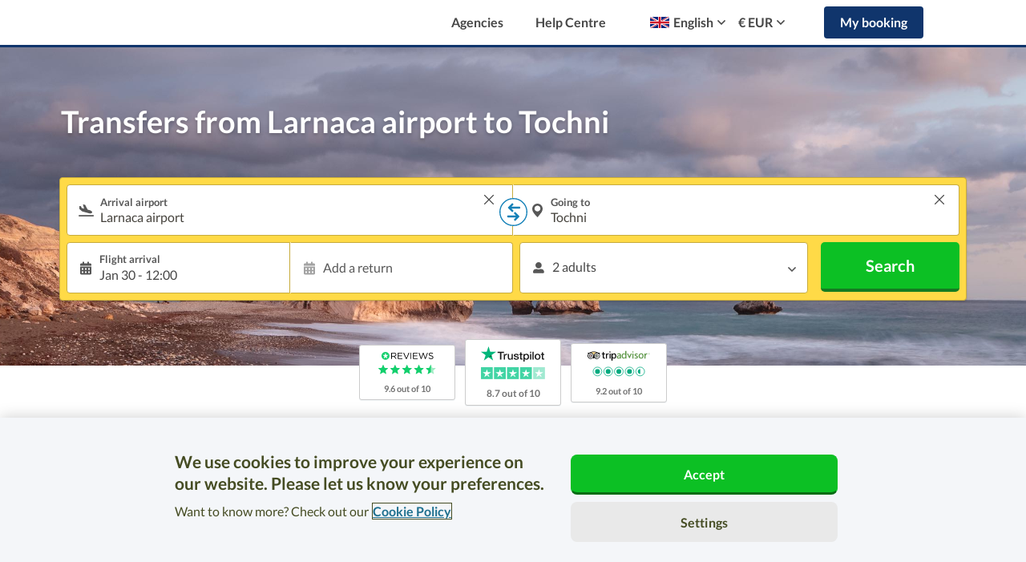

--- FILE ---
content_type: application/javascript
request_url: https://cdn.suntransfers.com/bundles/vanillasearchform/js/index.1ad761.js
body_size: 83296
content:
!function(t){function e(e){for(var n,i,o=e[0],a=e[1],s=0,c=[];s<o.length;s++)i=o[s],Object.prototype.hasOwnProperty.call(r,i)&&r[i]&&c.push(r[i][0]),r[i]=0;for(n in a)Object.prototype.hasOwnProperty.call(a,n)&&(t[n]=a[n]);for(u&&u(e);c.length;)c.shift()()}var n={},r={1:0};function i(e){if(n[e])return n[e].exports;var r=n[e]={i:e,l:!1,exports:{}};return t[e].call(r.exports,r,r.exports,i),r.l=!0,r.exports}i.e=function(t){var e=[],n=r[t];if(0!==n)if(n)e.push(n[2]);else{var o=new Promise(function(e,i){n=r[t]=[e,i]});e.push(n[2]=o);var a,s=document.createElement("script");s.charset="utf-8",s.timeout=120,i.nc&&s.setAttribute("nonce",i.nc),s.src=function(t){return i.p+""+({2:"vendors~polyfill-normalize"}[t]||t)+"."+{2:"a3044d"}[t]+".js"}(t);var u=new Error;a=function(e){s.onerror=s.onload=null,clearTimeout(c);var n=r[t];if(0!==n){if(n){var i=e&&("load"===e.type?"missing":e.type),o=e&&e.target&&e.target.src;u.message="Loading chunk "+t+" failed.\n("+i+": "+o+")",u.name="ChunkLoadError",u.type=i,u.request=o,n[1](u)}r[t]=void 0}};var c=setTimeout(function(){a({type:"timeout",target:s})},12e4);s.onerror=s.onload=a,document.head.appendChild(s)}return Promise.all(e)},i.m=t,i.c=n,i.d=function(t,e,n){i.o(t,e)||Object.defineProperty(t,e,{enumerable:!0,get:n})},i.r=function(t){"undefined"!=typeof Symbol&&Symbol.toStringTag&&Object.defineProperty(t,Symbol.toStringTag,{value:"Module"}),Object.defineProperty(t,"__esModule",{value:!0})},i.t=function(t,e){if(1&e&&(t=i(t)),8&e)return t;if(4&e&&"object"==typeof t&&t&&t.__esModule)return t;var n=Object.create(null);if(i.r(n),Object.defineProperty(n,"default",{enumerable:!0,value:t}),2&e&&"string"!=typeof t)for(var r in t)i.d(n,r,function(e){return t[e]}.bind(null,r));return n},i.n=function(t){var e=t&&t.__esModule?function(){return t.default}:function(){return t};return i.d(e,"a",e),e},i.o=function(t,e){return Object.prototype.hasOwnProperty.call(t,e)},i.p="/bundles/vanillasearchform/",i.oe=function(t){throw console.error(t),t};var o=window.webpackJsonp=window.webpackJsonp||[],a=o.push.bind(o);o.push=e,o=o.slice();for(var s=0;s<o.length;s++)e(o[s]);var u=a;i(i.s=231)}([function(t,e,n){var r=n(1),i=n(10),o=n(23),a=n(18),s=n(30),u=function(t,e,n){var c,l,f,h,d=t&u.F,p=t&u.G,v=t&u.S,g=t&u.P,m=t&u.B,y=p?r:v?r[e]||(r[e]={}):(r[e]||{}).prototype,b=p?i:i[e]||(i[e]={}),_=b.prototype||(b.prototype={});for(c in p&&(n=e),n)f=((l=!d&&y&&void 0!==y[c])?y:n)[c],h=m&&l?s(f,r):g&&"function"==typeof f?s(Function.call,f):f,y&&a(y,c,f,t&u.U),b[c]!=f&&o(b,c,h),g&&_[c]!=f&&(_[c]=f)};r.core=i,u.F=1,u.G=2,u.S=4,u.P=8,u.B=16,u.W=32,u.U=64,u.R=128,t.exports=u},function(t,e){var n=t.exports="undefined"!=typeof window&&window.Math==Math?window:"undefined"!=typeof self&&self.Math==Math?self:Function("return this")();"number"==typeof __g&&(__g=n)},function(t,e){t.exports=function(t){try{return!!t()}catch(t){return!0}}},function(t,e,n){var r=n(4);t.exports=function(t){if(!r(t))throw TypeError(t+" is not an object!");return t}},function(t,e){t.exports=function(t){return"object"==typeof t?null!==t:"function"==typeof t}},function(t,e,n){var r=n(86)("wks"),i=n(46),o=n(1).Symbol,a="function"==typeof o;(t.exports=function(t){return r[t]||(r[t]=a&&o[t]||(a?o:i)("Symbol."+t))}).store=r},function(t,e,n){var r=n(32),i=Math.min;t.exports=function(t){return t>0?i(r(t),9007199254740991):0}},function(t,e,n){var r=n(13),i=n(74),o=n(104),a=n(202),s=r.Symbol,u=i("wks");t.exports=function(t){return u[t]||(u[t]=a&&s[t]||(a?s:o)("Symbol."+t))}},function(t,e,n){var r=n(13),i=n(56).f,o=n(28),a=n(57),s=n(146),u=n(205),c=n(210);t.exports=function(t,e){var n,l,f,h,d,p=t.target,v=t.global,g=t.stat;if(n=v?r:g?r[p]||s(p,{}):(r[p]||{}).prototype)for(l in e){if(h=e[l],f=t.noTargetGet?(d=i(n,l))&&d.value:n[l],!c(v?l:p+(g?".":"#")+l,t.forced)&&void 0!==f){if(typeof h==typeof f)continue;u(h,f)}(t.sham||f&&f.sham)&&o(h,"sham",!0),a(n,l,h,t)}}},function(t,e){t.exports=function(t){try{return!!t()}catch(t){return!0}}},function(t,e){var n=t.exports={version:"2.6.9"};"number"==typeof __e&&(__e=n)},function(t,e,n){t.exports=!n(2)(function(){return 7!=Object.defineProperty({},"a",{get:function(){return 7}}).a})},function(t,e,n){var r=n(3),i=n(166),o=n(41),a=Object.defineProperty;e.f=n(11)?Object.defineProperty:function(t,e,n){if(r(t),e=o(e,!0),r(n),i)try{return a(t,e,n)}catch(t){}if("get"in n||"set"in n)throw TypeError("Accessors not supported!");return"value"in n&&(t[e]=n.value),t}},function(t,e,n){(function(e){var n="object",r=function(t){return t&&t.Math==Math&&t};t.exports=r(typeof globalThis==n&&globalThis)||r(typeof window==n&&window)||r(typeof self==n&&self)||r(typeof e==n&&e)||Function("return this")()}).call(this,n(417))},function(t,e,n){var r=n(16);t.exports=function(t){if(!r(t))throw TypeError(String(t)+" is not an object");return t}},function(t,e,n){t.exports=function(){"use strict";var t="millisecond",e="second",n="minute",r="hour",i="day",o="week",a="month",s="quarter",u="year",c=/^(\d{4})-?(\d{1,2})-?(\d{0,2})[^0-9]*(\d{1,2})?:?(\d{1,2})?:?(\d{1,2})?.?(\d{1,3})?$/,l=/\[([^\]]+)]|Y{2,4}|M{1,4}|D{1,2}|d{1,4}|H{1,2}|h{1,2}|a|A|m{1,2}|s{1,2}|Z{1,2}|SSS/g,f=function(t,e,n){var r=String(t);return!r||r.length>=e?t:""+Array(e+1-r.length).join(n)+t},h={s:f,z:function(t){var e=-t.utcOffset(),n=Math.abs(e),r=Math.floor(n/60),i=n%60;return(e<=0?"+":"-")+f(r,2,"0")+":"+f(i,2,"0")},m:function(t,e){var n=12*(e.year()-t.year())+(e.month()-t.month()),r=t.clone().add(n,a),i=e-r<0,o=t.clone().add(n+(i?-1:1),a);return Number(-(n+(e-r)/(i?r-o:o-r))||0)},a:function(t){return t<0?Math.ceil(t)||0:Math.floor(t)},p:function(c){return{M:a,y:u,w:o,d:i,h:r,m:n,s:e,ms:t,Q:s}[c]||String(c||"").toLowerCase().replace(/s$/,"")},u:function(t){return void 0===t}},d={name:"en",weekdays:"Sunday_Monday_Tuesday_Wednesday_Thursday_Friday_Saturday".split("_"),months:"January_February_March_April_May_June_July_August_September_October_November_December".split("_")},p="en",v={};v[p]=d;var g=function(t){return t instanceof _},m=function(t,e,n){var r;if(!t)return p;if("string"==typeof t)v[t]&&(r=t),e&&(v[t]=e,r=t);else{var i=t.name;v[i]=t,r=i}return n||(p=r),r},y=function(t,e,n){if(g(t))return t.clone();var r=e?"string"==typeof e?{format:e,pl:n}:e:{};return r.date=t,new _(r)},b=h;b.l=m,b.i=g,b.w=function(t,e){return y(t,{locale:e.$L,utc:e.$u})};var _=function(){function f(t){this.$L=this.$L||m(t.locale,null,!0),this.parse(t)}var h=f.prototype;return h.parse=function(t){this.$d=function(t){var e=t.date,n=t.utc;if(null===e)return new Date(NaN);if(b.u(e))return new Date;if(e instanceof Date)return new Date(e);if("string"==typeof e&&!/Z$/i.test(e)){var r=e.match(c);if(r)return n?new Date(Date.UTC(r[1],r[2]-1,r[3]||1,r[4]||0,r[5]||0,r[6]||0,r[7]||0)):new Date(r[1],r[2]-1,r[3]||1,r[4]||0,r[5]||0,r[6]||0,r[7]||0)}return new Date(e)}(t),this.init()},h.init=function(){var t=this.$d;this.$y=t.getFullYear(),this.$M=t.getMonth(),this.$D=t.getDate(),this.$W=t.getDay(),this.$H=t.getHours(),this.$m=t.getMinutes(),this.$s=t.getSeconds(),this.$ms=t.getMilliseconds()},h.$utils=function(){return b},h.isValid=function(){return!("Invalid Date"===this.$d.toString())},h.isSame=function(t,e){var n=y(t);return this.startOf(e)<=n&&n<=this.endOf(e)},h.isAfter=function(t,e){return y(t)<this.startOf(e)},h.isBefore=function(t,e){return this.endOf(e)<y(t)},h.$g=function(t,e,n){return b.u(t)?this[e]:this.set(n,t)},h.year=function(t){return this.$g(t,"$y",u)},h.month=function(t){return this.$g(t,"$M",a)},h.day=function(t){return this.$g(t,"$W",i)},h.date=function(t){return this.$g(t,"$D","date")},h.hour=function(t){return this.$g(t,"$H",r)},h.minute=function(t){return this.$g(t,"$m",n)},h.second=function(t){return this.$g(t,"$s",e)},h.millisecond=function(e){return this.$g(e,"$ms",t)},h.unix=function(){return Math.floor(this.valueOf()/1e3)},h.valueOf=function(){return this.$d.getTime()},h.startOf=function(t,s){var c=this,l=!!b.u(s)||s,f=b.p(t),h=function(t,e){var n=b.w(c.$u?Date.UTC(c.$y,e,t):new Date(c.$y,e,t),c);return l?n:n.endOf(i)},d=function(t,e){return b.w(c.toDate()[t].apply(c.toDate(),(l?[0,0,0,0]:[23,59,59,999]).slice(e)),c)},p=this.$W,v=this.$M,g=this.$D,m="set"+(this.$u?"UTC":"");switch(f){case u:return l?h(1,0):h(31,11);case a:return l?h(1,v):h(0,v+1);case o:var y=this.$locale().weekStart||0,_=(p<y?p+7:p)-y;return h(l?g-_:g+(6-_),v);case i:case"date":return d(m+"Hours",0);case r:return d(m+"Minutes",1);case n:return d(m+"Seconds",2);case e:return d(m+"Milliseconds",3);default:return this.clone()}},h.endOf=function(t){return this.startOf(t,!1)},h.$set=function(o,s){var c,l=b.p(o),f="set"+(this.$u?"UTC":""),h=(c={},c[i]=f+"Date",c.date=f+"Date",c[a]=f+"Month",c[u]=f+"FullYear",c[r]=f+"Hours",c[n]=f+"Minutes",c[e]=f+"Seconds",c[t]=f+"Milliseconds",c)[l],d=l===i?this.$D+(s-this.$W):s;if(l===a||l===u){var p=this.clone().set("date",1);p.$d[h](d),p.init(),this.$d=p.set("date",Math.min(this.$D,p.daysInMonth())).toDate()}else h&&this.$d[h](d);return this.init(),this},h.set=function(t,e){return this.clone().$set(t,e)},h.get=function(t){return this[b.p(t)]()},h.add=function(t,s){var c,l=this;t=Number(t);var f=b.p(s),h=function(e){var n=y(l);return b.w(n.date(n.date()+Math.round(e*t)),l)};if(f===a)return this.set(a,this.$M+t);if(f===u)return this.set(u,this.$y+t);if(f===i)return h(1);if(f===o)return h(7);var d=(c={},c[n]=6e4,c[r]=36e5,c[e]=1e3,c)[f]||1,p=this.valueOf()+t*d;return b.w(p,this)},h.subtract=function(t,e){return this.add(-1*t,e)},h.format=function(t){var e=this;if(!this.isValid())return"Invalid Date";var n=t||"YYYY-MM-DDTHH:mm:ssZ",r=b.z(this),i=this.$locale(),o=this.$H,a=this.$m,s=this.$M,u=i.weekdays,c=i.months,f=function(t,r,i,o){return t&&(t[r]||t(e,n))||i[r].substr(0,o)},h=function(t){return b.s(o%12||12,t,"0")},d=i.meridiem||function(t,e,n){var r=t<12?"AM":"PM";return n?r.toLowerCase():r},p={YY:String(this.$y).slice(-2),YYYY:this.$y,M:s+1,MM:b.s(s+1,2,"0"),MMM:f(i.monthsShort,s,c,3),MMMM:c[s]||c(this,n),D:this.$D,DD:b.s(this.$D,2,"0"),d:String(this.$W),dd:f(i.weekdaysMin,this.$W,u,2),ddd:f(i.weekdaysShort,this.$W,u,3),dddd:u[this.$W],H:String(o),HH:b.s(o,2,"0"),h:h(1),hh:h(2),a:d(o,a,!0),A:d(o,a,!1),m:String(a),mm:b.s(a,2,"0"),s:String(this.$s),ss:b.s(this.$s,2,"0"),SSS:b.s(this.$ms,3,"0"),Z:r};return n.replace(l,function(t,e){return e||p[t]||r.replace(":","")})},h.utcOffset=function(){return 15*-Math.round(this.$d.getTimezoneOffset()/15)},h.diff=function(t,c,l){var f,h=b.p(c),d=y(t),p=6e4*(d.utcOffset()-this.utcOffset()),v=this-d,g=b.m(this,d);return g=(f={},f[u]=g/12,f[a]=g,f[s]=g/3,f[o]=(v-p)/6048e5,f[i]=(v-p)/864e5,f[r]=v/36e5,f[n]=v/6e4,f[e]=v/1e3,f)[h]||v,l?g:b.a(g)},h.daysInMonth=function(){return this.endOf(a).$D},h.$locale=function(){return v[this.$L]},h.locale=function(t,e){if(!t)return this.$L;var n=this.clone();return n.$L=m(t,e,!0),n},h.clone=function(){return b.w(this.toDate(),this)},h.toDate=function(){return new Date(this.$d)},h.toJSON=function(){return this.toISOString()},h.toISOString=function(){return this.$d.toISOString()},h.toString=function(){return this.$d.toUTCString()},f}();return y.prototype=_.prototype,y.extend=function(t,e){return t(e,_,y),y},y.locale=m,y.isDayjs=g,y.unix=function(t){return y(1e3*t)},y.en=v[p],y.Ls=v,y}()},function(t,e){t.exports=function(t){return"object"==typeof t?null!==t:"function"==typeof t}},function(t,e,n){var r=n(38);t.exports=function(t){return Object(r(t))}},function(t,e,n){var r=n(1),i=n(23),o=n(22),a=n(46)("src"),s=n(236),u=(""+s).split("toString");n(10).inspectSource=function(t){return s.call(t)},(t.exports=function(t,e,n,s){var c="function"==typeof n;c&&(o(n,"name")||i(n,"name",e)),t[e]!==n&&(c&&(o(n,a)||i(n,a,t[e]?""+t[e]:u.join(String(e)))),t===r?t[e]=n:s?t[e]?t[e]=n:i(t,e,n):(delete t[e],i(t,e,n)))})(Function.prototype,"toString",function(){return"function"==typeof this&&this[a]||s.call(this)})},function(t,e,n){var r=n(0),i=n(2),o=n(38),a=/"/g,s=function(t,e,n,r){var i=String(o(t)),s="<"+e;return""!==n&&(s+=" "+n+'="'+String(r).replace(a,"&quot;")+'"'),s+">"+i+"</"+e+">"};t.exports=function(t,e){var n={};n[t]=e(s),r(r.P+r.F*i(function(){var e=""[t]('"');return e!==e.toLowerCase()||e.split('"').length>3}),"String",n)}},function(t,e){t.exports=function(t){if(null==t)throw TypeError("Can't call method on "+t);return t}},function(t,e){var n={}.hasOwnProperty;t.exports=function(t,e){return n.call(t,e)}},function(t,e){var n={}.hasOwnProperty;t.exports=function(t,e){return n.call(t,e)}},function(t,e,n){var r=n(12),i=n(45);t.exports=n(11)?function(t,e,n){return r.f(t,e,i(1,n))}:function(t,e,n){return t[e]=n,t}},function(t,e,n){var r=n(69),i=n(38);t.exports=function(t){return r(i(t))}},function(t,e,n){var r=n(9);t.exports=!r(function(){return 7!=Object.defineProperty({},"a",{get:function(){return 7}}).a})},function(t,e,n){"use strict";var r=n(2);t.exports=function(t,e){return!!t&&r(function(){e?t.call(null,function(){},1):t.call(null)})}},function(t,e,n){var r=n(73),i=Math.min;t.exports=function(t){return t>0?i(r(t),9007199254740991):0}},function(t,e,n){var r=n(25),i=n(29),o=n(75);t.exports=r?function(t,e,n){return i.f(t,e,o(1,n))}:function(t,e,n){return t[e]=n,t}},function(t,e,n){var r=n(25),i=n(201),o=n(14),a=n(103),s=Object.defineProperty;e.f=r?s:function(t,e,n){if(o(t),e=a(e,!0),o(n),i)try{return s(t,e,n)}catch(t){}if("get"in n||"set"in n)throw TypeError("Accessors not supported");return"value"in n&&(t[e]=n.value),t}},function(t,e,n){var r=n(31);t.exports=function(t,e,n){if(r(t),void 0===e)return t;switch(n){case 1:return function(n){return t.call(e,n)};case 2:return function(n,r){return t.call(e,n,r)};case 3:return function(n,r,i){return t.call(e,n,r,i)}}return function(){return t.apply(e,arguments)}}},function(t,e){t.exports=function(t){if("function"!=typeof t)throw TypeError(t+" is not a function!");return t}},function(t,e){var n=Math.ceil,r=Math.floor;t.exports=function(t){return isNaN(t=+t)?0:(t>0?r:n)(t)}},function(t,e,n){var r=n(70),i=n(45),o=n(24),a=n(41),s=n(22),u=n(166),c=Object.getOwnPropertyDescriptor;e.f=n(11)?c:function(t,e){if(t=o(t),e=a(e,!0),u)try{return c(t,e)}catch(t){}if(s(t,e))return i(!r.f.call(t,e),t[e])}},function(t,e,n){var r=n(0),i=n(10),o=n(2);t.exports=function(t,e){var n=(i.Object||{})[t]||Object[t],a={};a[t]=e(n),r(r.S+r.F*o(function(){n(1)}),"Object",a)}},function(t,e,n){var r=n(30),i=n(69),o=n(17),a=n(6),s=n(182);t.exports=function(t,e){var n=1==t,u=2==t,c=3==t,l=4==t,f=6==t,h=5==t||f,d=e||s;return function(e,s,p){for(var v,g,m=o(e),y=i(m),b=r(s,p,3),_=a(y.length),w=0,x=n?d(e,_):u?d(e,0):void 0;_>w;w++)if((h||w in y)&&(g=b(v=y[w],w,m),t))if(n)x[w]=g;else if(g)switch(t){case 3:return!0;case 5:return v;case 6:return w;case 2:x.push(v)}else if(l)return!1;return f?-1:c||l?l:x}}},function(t,e,n){var r=n(101),i=n(20);t.exports=function(t){return r(i(t))}},function(t,e){var n={}.toString;t.exports=function(t){return n.call(t).slice(8,-1)}},function(t,e){t.exports=function(t){if(null==t)throw TypeError("Can't call method on  "+t);return t}},function(t,e,n){"use strict";if(n(11)){var r=n(47),i=n(1),o=n(2),a=n(0),s=n(97),u=n(141),c=n(30),l=n(64),f=n(45),h=n(23),d=n(65),p=n(32),v=n(6),g=n(193),m=n(49),y=n(41),b=n(22),_=n(71),w=n(4),x=n(17),k=n(133),S=n(50),E=n(52),A=n(51).f,D=n(135),L=n(46),M=n(5),I=n(35),C=n(87),O=n(72),P=n(137),T=n(62),j=n(90),F=n(63),R=n(136),N=n(184),B=n(12),W=n(33),V=B.f,$=W.f,H=i.RangeError,q=i.TypeError,J=i.Uint8Array,G=Array.prototype,z=u.ArrayBuffer,Y=u.DataView,U=I(0),Z=I(2),K=I(3),X=I(4),Q=I(5),tt=I(6),et=C(!0),nt=C(!1),rt=P.values,it=P.keys,ot=P.entries,at=G.lastIndexOf,st=G.reduce,ut=G.reduceRight,ct=G.join,lt=G.sort,ft=G.slice,ht=G.toString,dt=G.toLocaleString,pt=M("iterator"),vt=M("toStringTag"),gt=L("typed_constructor"),mt=L("def_constructor"),yt=s.CONSTR,bt=s.TYPED,_t=s.VIEW,wt=I(1,function(t,e){return At(O(t,t[mt]),e)}),xt=o(function(){return 1===new J(new Uint16Array([1]).buffer)[0]}),kt=!!J&&!!J.prototype.set&&o(function(){new J(1).set({})}),St=function(t,e){var n=p(t);if(n<0||n%e)throw H("Wrong offset!");return n},Et=function(t){if(w(t)&&bt in t)return t;throw q(t+" is not a typed array!")},At=function(t,e){if(!(w(t)&&gt in t))throw q("It is not a typed array constructor!");return new t(e)},Dt=function(t,e){return Lt(O(t,t[mt]),e)},Lt=function(t,e){for(var n=0,r=e.length,i=At(t,r);r>n;)i[n]=e[n++];return i},Mt=function(t,e,n){V(t,e,{get:function(){return this._d[n]}})},It=function(t){var e,n,r,i,o,a,s=x(t),u=arguments.length,l=u>1?arguments[1]:void 0,f=void 0!==l,h=D(s);if(null!=h&&!k(h)){for(a=h.call(s),r=[],e=0;!(o=a.next()).done;e++)r.push(o.value);s=r}for(f&&u>2&&(l=c(l,arguments[2],2)),e=0,n=v(s.length),i=At(this,n);n>e;e++)i[e]=f?l(s[e],e):s[e];return i},Ct=function(){for(var t=0,e=arguments.length,n=At(this,e);e>t;)n[t]=arguments[t++];return n},Ot=!!J&&o(function(){dt.call(new J(1))}),Pt=function(){return dt.apply(Ot?ft.call(Et(this)):Et(this),arguments)},Tt={copyWithin:function(t,e){return N.call(Et(this),t,e,arguments.length>2?arguments[2]:void 0)},every:function(t){return X(Et(this),t,arguments.length>1?arguments[1]:void 0)},fill:function(t){return R.apply(Et(this),arguments)},filter:function(t){return Dt(this,Z(Et(this),t,arguments.length>1?arguments[1]:void 0))},find:function(t){return Q(Et(this),t,arguments.length>1?arguments[1]:void 0)},findIndex:function(t){return tt(Et(this),t,arguments.length>1?arguments[1]:void 0)},forEach:function(t){U(Et(this),t,arguments.length>1?arguments[1]:void 0)},indexOf:function(t){return nt(Et(this),t,arguments.length>1?arguments[1]:void 0)},includes:function(t){return et(Et(this),t,arguments.length>1?arguments[1]:void 0)},join:function(t){return ct.apply(Et(this),arguments)},lastIndexOf:function(t){return at.apply(Et(this),arguments)},map:function(t){return wt(Et(this),t,arguments.length>1?arguments[1]:void 0)},reduce:function(t){return st.apply(Et(this),arguments)},reduceRight:function(t){return ut.apply(Et(this),arguments)},reverse:function(){for(var t,e=Et(this).length,n=Math.floor(e/2),r=0;r<n;)t=this[r],this[r++]=this[--e],this[e]=t;return this},some:function(t){return K(Et(this),t,arguments.length>1?arguments[1]:void 0)},sort:function(t){return lt.call(Et(this),t)},subarray:function(t,e){var n=Et(this),r=n.length,i=m(t,r);return new(O(n,n[mt]))(n.buffer,n.byteOffset+i*n.BYTES_PER_ELEMENT,v((void 0===e?r:m(e,r))-i))}},jt=function(t,e){return Dt(this,ft.call(Et(this),t,e))},Ft=function(t){Et(this);var e=St(arguments[1],1),n=this.length,r=x(t),i=v(r.length),o=0;if(i+e>n)throw H("Wrong length!");for(;o<i;)this[e+o]=r[o++]},Rt={entries:function(){return ot.call(Et(this))},keys:function(){return it.call(Et(this))},values:function(){return rt.call(Et(this))}},Nt=function(t,e){return w(t)&&t[bt]&&"symbol"!=typeof e&&e in t&&String(+e)==String(e)},Bt=function(t,e){return Nt(t,e=y(e,!0))?f(2,t[e]):$(t,e)},Wt=function(t,e,n){return!(Nt(t,e=y(e,!0))&&w(n)&&b(n,"value"))||b(n,"get")||b(n,"set")||n.configurable||b(n,"writable")&&!n.writable||b(n,"enumerable")&&!n.enumerable?V(t,e,n):(t[e]=n.value,t)};yt||(W.f=Bt,B.f=Wt),a(a.S+a.F*!yt,"Object",{getOwnPropertyDescriptor:Bt,defineProperty:Wt}),o(function(){ht.call({})})&&(ht=dt=function(){return ct.call(this)});var Vt=d({},Tt);d(Vt,Rt),h(Vt,pt,Rt.values),d(Vt,{slice:jt,set:Ft,constructor:function(){},toString:ht,toLocaleString:Pt}),Mt(Vt,"buffer","b"),Mt(Vt,"byteOffset","o"),Mt(Vt,"byteLength","l"),Mt(Vt,"length","e"),V(Vt,vt,{get:function(){return this[bt]}}),t.exports=function(t,e,n,u){var c=t+((u=!!u)?"Clamped":"")+"Array",f="get"+t,d="set"+t,p=i[c],m=p||{},y=p&&E(p),b=!p||!s.ABV,x={},k=p&&p.prototype,D=function(t,n){V(t,n,{get:function(){return function(t,n){var r=t._d;return r.v[f](n*e+r.o,xt)}(this,n)},set:function(t){return function(t,n,r){var i=t._d;u&&(r=(r=Math.round(r))<0?0:r>255?255:255&r),i.v[d](n*e+i.o,r,xt)}(this,n,t)},enumerable:!0})};b?(p=n(function(t,n,r,i){l(t,p,c,"_d");var o,a,s,u,f=0,d=0;if(w(n)){if(!(n instanceof z||"ArrayBuffer"==(u=_(n))||"SharedArrayBuffer"==u))return bt in n?Lt(p,n):It.call(p,n);o=n,d=St(r,e);var m=n.byteLength;if(void 0===i){if(m%e)throw H("Wrong length!");if((a=m-d)<0)throw H("Wrong length!")}else if((a=v(i)*e)+d>m)throw H("Wrong length!");s=a/e}else s=g(n),o=new z(a=s*e);for(h(t,"_d",{b:o,o:d,l:a,e:s,v:new Y(o)});f<s;)D(t,f++)}),k=p.prototype=S(Vt),h(k,"constructor",p)):o(function(){p(1)})&&o(function(){new p(-1)})&&j(function(t){new p,new p(null),new p(1.5),new p(t)},!0)||(p=n(function(t,n,r,i){var o;return l(t,p,c),w(n)?n instanceof z||"ArrayBuffer"==(o=_(n))||"SharedArrayBuffer"==o?void 0!==i?new m(n,St(r,e),i):void 0!==r?new m(n,St(r,e)):new m(n):bt in n?Lt(p,n):It.call(p,n):new m(g(n))}),U(y!==Function.prototype?A(m).concat(A(y)):A(m),function(t){t in p||h(p,t,m[t])}),p.prototype=k,r||(k.constructor=p));var L=k[pt],M=!!L&&("values"==L.name||null==L.name),I=Rt.values;h(p,gt,!0),h(k,bt,c),h(k,_t,!0),h(k,mt,p),(u?new p(1)[vt]==c:vt in k)||V(k,vt,{get:function(){return c}}),x[c]=p,a(a.G+a.W+a.F*(p!=m),x),a(a.S,c,{BYTES_PER_ELEMENT:e}),a(a.S+a.F*o(function(){m.of.call(p,1)}),c,{from:It,of:Ct}),"BYTES_PER_ELEMENT"in k||h(k,"BYTES_PER_ELEMENT",e),a(a.P,c,Tt),F(c),a(a.P+a.F*kt,c,{set:Ft}),a(a.P+a.F*!M,c,Rt),r||k.toString==ht||(k.toString=ht),a(a.P+a.F*o(function(){new p(1).slice()}),c,{slice:jt}),a(a.P+a.F*(o(function(){return[1,2].toLocaleString()!=new p([1,2]).toLocaleString()})||!o(function(){k.toLocaleString.call([1,2])})),c,{toLocaleString:Pt}),T[c]=M?L:I,r||M||h(k,pt,I)}}else t.exports=function(){}},function(t,e,n){var r=n(57),i=n(425),o=Object.prototype;i!==o.toString&&r(o,"toString",i,{unsafe:!0})},function(t,e,n){var r=n(4);t.exports=function(t,e){if(!r(t))return t;var n,i;if(e&&"function"==typeof(n=t.toString)&&!r(i=n.call(t)))return i;if("function"==typeof(n=t.valueOf)&&!r(i=n.call(t)))return i;if(!e&&"function"==typeof(n=t.toString)&&!r(i=n.call(t)))return i;throw TypeError("Can't convert object to primitive value")}},function(t,e,n){var r=n(46)("meta"),i=n(4),o=n(22),a=n(12).f,s=0,u=Object.isExtensible||function(){return!0},c=!n(2)(function(){return u(Object.preventExtensions({}))}),l=function(t){a(t,r,{value:{i:"O"+ ++s,w:{}}})},f=t.exports={KEY:r,NEED:!1,fastKey:function(t,e){if(!i(t))return"symbol"==typeof t?t:("string"==typeof t?"S":"P")+t;if(!o(t,r)){if(!u(t))return"F";if(!e)return"E";l(t)}return t[r].i},getWeak:function(t,e){if(!o(t,r)){if(!u(t))return!0;if(!e)return!1;l(t)}return t[r].w},onFreeze:function(t){return c&&f.NEED&&u(t)&&!o(t,r)&&l(t),t}}},function(t,e){var n={}.toString;t.exports=function(t){return n.call(t).slice(8,-1)}},function(t,e,n){var r=n(20);t.exports=function(t){return Object(r(t))}},function(t,e){t.exports=function(t,e){return{enumerable:!(1&t),configurable:!(2&t),writable:!(4&t),value:e}}},function(t,e){var n=0,r=Math.random();t.exports=function(t){return"Symbol(".concat(void 0===t?"":t,")_",(++n+r).toString(36))}},function(t,e){t.exports=!1},function(t,e,n){var r=n(168),i=n(120);t.exports=Object.keys||function(t){return r(t,i)}},function(t,e,n){var r=n(32),i=Math.max,o=Math.min;t.exports=function(t,e){return(t=r(t))<0?i(t+e,0):o(t,e)}},function(t,e,n){var r=n(3),i=n(169),o=n(120),a=n(119)("IE_PROTO"),s=function(){},u=function(){var t,e=n(117)("iframe"),r=o.length;for(e.style.display="none",n(121).appendChild(e),e.src="javascript:",(t=e.contentWindow.document).open(),t.write("<script>document.F=Object<\/script>"),t.close(),u=t.F;r--;)delete u.prototype[o[r]];return u()};t.exports=Object.create||function(t,e){var n;return null!==t?(s.prototype=r(t),n=new s,s.prototype=null,n[a]=t):n=u(),void 0===e?n:i(n,e)}},function(t,e,n){var r=n(168),i=n(120).concat("length","prototype");e.f=Object.getOwnPropertyNames||function(t){return r(t,i)}},function(t,e,n){var r=n(22),i=n(17),o=n(119)("IE_PROTO"),a=Object.prototype;t.exports=Object.getPrototypeOf||function(t){return t=i(t),r(t,o)?t[o]:"function"==typeof t.constructor&&t instanceof t.constructor?t.constructor.prototype:t instanceof Object?a:null}},function(t,e,n){var r=n(5)("unscopables"),i=Array.prototype;null==i[r]&&n(23)(i,r,{}),t.exports=function(t){i[r][t]=!0}},function(t,e,n){var r=n(4);t.exports=function(t,e){if(!r(t)||t._t!==e)throw TypeError("Incompatible receiver, "+e+" required!");return t}},function(t,e,n){var r=n(13),i=n(199),o=n(418),a=n(28);for(var s in i){var u=r[s],c=u&&u.prototype;if(c&&c.forEach!==o)try{a(c,"forEach",o)}catch(t){c.forEach=o}}},function(t,e,n){var r=n(25),i=n(148),o=n(75),a=n(36),s=n(103),u=n(21),c=n(201),l=Object.getOwnPropertyDescriptor;e.f=r?l:function(t,e){if(t=a(t),e=s(e,!0),c)try{return l(t,e)}catch(t){}if(u(t,e))return o(!i.f.call(t,e),t[e])}},function(t,e,n){var r=n(13),i=n(74),o=n(28),a=n(21),s=n(146),u=n(204),c=n(77),l=c.get,f=c.enforce,h=String(u).split("toString");i("inspectSource",function(t){return u.call(t)}),(t.exports=function(t,e,n,i){var u=!!i&&!!i.unsafe,c=!!i&&!!i.enumerable,l=!!i&&!!i.noTargetGet;"function"==typeof n&&("string"!=typeof e||a(n,"name")||o(n,"name",e),f(n).source=h.join("string"==typeof e?e:"")),t!==r?(u?!l&&t[e]&&(c=!0):delete t[e],c?t[e]=n:o(t,e,n)):c?t[e]=n:s(e,n)})(Function.prototype,"toString",function(){return"function"==typeof this&&l(this).source||u.call(this)})},function(t,e,n){"use strict";var r=n(8),i=n(9),o=n(102),a=n(16),s=n(44),u=n(27),c=n(154),l=n(200),f=n(110),h=n(7)("isConcatSpreadable"),d=!i(function(){var t=[];return t[h]=!1,t.concat()[0]!==t}),p=f("concat"),v=function(t){if(!a(t))return!1;var e=t[h];return void 0!==e?!!e:o(t)};r({target:"Array",proto:!0,forced:!d||!p},{concat:function(t){var e,n,r,i,o,a=s(this),f=l(a,0),h=0;for(e=-1,r=arguments.length;e<r;e++)if(o=-1===e?a:arguments[e],v(o)){if(h+(i=u(o.length))>9007199254740991)throw TypeError("Maximum allowed index exceeded");for(n=0;n<i;n++,h++)n in o&&c(f,h,o[n])}else{if(h>=9007199254740991)throw TypeError("Maximum allowed index exceeded");c(f,h++,o)}return f.length=h,f}})},function(t,e,n){var r=n(25),i=n(29).f,o=Function.prototype,a=o.toString,s=/^\s*function ([^ (]*)/;!r||"name"in o||i(o,"name",{configurable:!0,get:function(){try{return a.call(this).match(s)[1]}catch(t){return""}}})},function(t,e,n){var r=n(12).f,i=n(22),o=n(5)("toStringTag");t.exports=function(t,e,n){t&&!i(t=n?t:t.prototype,o)&&r(t,o,{configurable:!0,value:e})}},function(t,e,n){var r=n(0),i=n(38),o=n(2),a=n(123),s="["+a+"]",u=RegExp("^"+s+s+"*"),c=RegExp(s+s+"*$"),l=function(t,e,n){var i={},s=o(function(){return!!a[t]()||"​"!="​"[t]()}),u=i[t]=s?e(f):a[t];n&&(i[n]=u),r(r.P+r.F*s,"String",i)},f=l.trim=function(t,e){return t=String(i(t)),1&e&&(t=t.replace(u,"")),2&e&&(t=t.replace(c,"")),t};t.exports=l},function(t,e){t.exports={}},function(t,e,n){"use strict";var r=n(1),i=n(12),o=n(11),a=n(5)("species");t.exports=function(t){var e=r[t];o&&e&&!e[a]&&i.f(e,a,{configurable:!0,get:function(){return this}})}},function(t,e){t.exports=function(t,e,n,r){if(!(t instanceof e)||void 0!==r&&r in t)throw TypeError(n+": incorrect invocation!");return t}},function(t,e,n){var r=n(18);t.exports=function(t,e,n){for(var i in e)r(t,i,e[i],n);return t}},function(t,e,n){"use strict";var r=n(8),i=n(13),o=n(76),a=n(25),s=n(202),u=n(9),c=n(21),l=n(102),f=n(16),h=n(14),d=n(44),p=n(36),v=n(103),g=n(75),m=n(153),y=n(107),b=n(150),_=n(421),w=n(152),x=n(56),k=n(29),S=n(148),E=n(28),A=n(57),D=n(74),L=n(105),M=n(78),I=n(104),C=n(7),O=n(212),P=n(213),T=n(108),j=n(77),F=n(99).forEach,R=L("hidden"),N=C("toPrimitive"),B=j.set,W=j.getterFor("Symbol"),V=Object.prototype,$=i.Symbol,H=i.JSON,q=H&&H.stringify,J=x.f,G=k.f,z=_.f,Y=S.f,U=D("symbols"),Z=D("op-symbols"),K=D("string-to-symbol-registry"),X=D("symbol-to-string-registry"),Q=D("wks"),tt=i.QObject,et=!tt||!tt.prototype||!tt.prototype.findChild,nt=a&&u(function(){return 7!=m(G({},"a",{get:function(){return G(this,"a",{value:7}).a}})).a})?function(t,e,n){var r=J(V,e);r&&delete V[e],G(t,e,n),r&&t!==V&&G(V,e,r)}:G,rt=function(t,e){var n=U[t]=m($.prototype);return B(n,{type:"Symbol",tag:t,description:e}),a||(n.description=e),n},it=s&&"symbol"==typeof $.iterator?function(t){return"symbol"==typeof t}:function(t){return Object(t)instanceof $},ot=function(t,e,n){t===V&&ot(Z,e,n),h(t);var r=v(e,!0);return h(n),c(U,r)?(n.enumerable?(c(t,R)&&t[R][r]&&(t[R][r]=!1),n=m(n,{enumerable:g(0,!1)})):(c(t,R)||G(t,R,g(1,{})),t[R][r]=!0),nt(t,r,n)):G(t,r,n)},at=function(t,e){h(t);var n=p(e),r=y(n).concat(lt(n));return F(r,function(e){a&&!st.call(n,e)||ot(t,e,n[e])}),t},st=function(t){var e=v(t,!0),n=Y.call(this,e);return!(this===V&&c(U,e)&&!c(Z,e))&&(!(n||!c(this,e)||!c(U,e)||c(this,R)&&this[R][e])||n)},ut=function(t,e){var n=p(t),r=v(e,!0);if(n!==V||!c(U,r)||c(Z,r)){var i=J(n,r);return!i||!c(U,r)||c(n,R)&&n[R][r]||(i.enumerable=!0),i}},ct=function(t){var e=z(p(t)),n=[];return F(e,function(t){c(U,t)||c(M,t)||n.push(t)}),n},lt=function(t){var e=t===V,n=z(e?Z:p(t)),r=[];return F(n,function(t){!c(U,t)||e&&!c(V,t)||r.push(U[t])}),r};s||(A(($=function(){if(this instanceof $)throw TypeError("Symbol is not a constructor");var t=arguments.length&&void 0!==arguments[0]?String(arguments[0]):void 0,e=I(t),n=function(t){this===V&&n.call(Z,t),c(this,R)&&c(this[R],e)&&(this[R][e]=!1),nt(this,e,g(1,t))};return a&&et&&nt(V,e,{configurable:!0,set:n}),rt(e,t)}).prototype,"toString",function(){return W(this).tag}),S.f=st,k.f=ot,x.f=ut,b.f=_.f=ct,w.f=lt,a&&(G($.prototype,"description",{configurable:!0,get:function(){return W(this).description}}),o||A(V,"propertyIsEnumerable",st,{unsafe:!0})),O.f=function(t){return rt(C(t),t)}),r({global:!0,wrap:!0,forced:!s,sham:!s},{Symbol:$}),F(y(Q),function(t){P(t)}),r({target:"Symbol",stat:!0,forced:!s},{for:function(t){var e=String(t);if(c(K,e))return K[e];var n=$(e);return K[e]=n,X[n]=e,n},keyFor:function(t){if(!it(t))throw TypeError(t+" is not a symbol");if(c(X,t))return X[t]},useSetter:function(){et=!0},useSimple:function(){et=!1}}),r({target:"Object",stat:!0,forced:!s,sham:!a},{create:function(t,e){return void 0===e?m(t):at(m(t),e)},defineProperty:ot,defineProperties:at,getOwnPropertyDescriptor:ut}),r({target:"Object",stat:!0,forced:!s},{getOwnPropertyNames:ct,getOwnPropertySymbols:lt}),r({target:"Object",stat:!0,forced:u(function(){w.f(1)})},{getOwnPropertySymbols:function(t){return w.f(d(t))}}),H&&r({target:"JSON",stat:!0,forced:!s||u(function(){var t=$();return"[null]"!=q([t])||"{}"!=q({a:t})||"{}"!=q(Object(t))})},{stringify:function(t){for(var e,n,r=[t],i=1;arguments.length>i;)r.push(arguments[i++]);if(n=e=r[1],(f(e)||void 0!==t)&&!it(t))return l(e)||(e=function(t,e){if("function"==typeof n&&(e=n.call(this,t,e)),!it(e))return e}),r[1]=e,q.apply(H,r)}}),$.prototype[N]||E($.prototype,N,$.prototype.valueOf),T($,"Symbol"),M[R]=!0},function(t,e,n){"use strict";var r=n(36),i=n(214),o=n(81),a=n(77),s=n(215),u=a.set,c=a.getterFor("Array Iterator");t.exports=s(Array,"Array",function(t,e){u(this,{type:"Array Iterator",target:r(t),index:0,kind:e})},function(){var t=c(this),e=t.target,n=t.kind,r=t.index++;return!e||r>=e.length?(t.target=void 0,{value:void 0,done:!0}):"keys"==n?{value:r,done:!1}:"values"==n?{value:e[r],done:!1}:{value:[r,e[r]],done:!1}},"values"),o.Arguments=o.Array,i("keys"),i("values"),i("entries")},function(t,e,n){var r=n(8),i=n(44),o=n(107);r({target:"Object",stat:!0,forced:n(9)(function(){o(1)})},{keys:function(t){return o(i(t))}})},function(t,e,n){var r=n(37);t.exports=Object("z").propertyIsEnumerable(0)?Object:function(t){return"String"==r(t)?t.split(""):Object(t)}},function(t,e){e.f={}.propertyIsEnumerable},function(t,e,n){var r=n(37),i=n(5)("toStringTag"),o="Arguments"==r(function(){return arguments}());t.exports=function(t){var e,n,a;return void 0===t?"Undefined":null===t?"Null":"string"==typeof(n=function(t,e){try{return t[e]}catch(t){}}(e=Object(t),i))?n:o?r(e):"Object"==(a=r(e))&&"function"==typeof e.callee?"Arguments":a}},function(t,e,n){var r=n(3),i=n(31),o=n(5)("species");t.exports=function(t,e){var n,a=r(t).constructor;return void 0===a||null==(n=r(a)[o])?e:i(n)}},function(t,e){var n=Math.ceil,r=Math.floor;t.exports=function(t){return isNaN(t=+t)?0:(t>0?r:n)(t)}},function(t,e,n){var r=n(13),i=n(146),o=n(76),a=r["__core-js_shared__"]||i("__core-js_shared__",{});(t.exports=function(t,e){return a[t]||(a[t]=void 0!==e?e:{})})("versions",[]).push({version:"3.1.3",mode:o?"pure":"global",copyright:"© 2019 Denis Pushkarev (zloirock.ru)"})},function(t,e){t.exports=function(t,e){return{enumerable:!(1&t),configurable:!(2&t),writable:!(4&t),value:e}}},function(t,e){t.exports=!1},function(t,e,n){var r,i,o,a=n(419),s=n(13),u=n(16),c=n(28),l=n(21),f=n(105),h=n(78),d=s.WeakMap;if(a){var p=new d,v=p.get,g=p.has,m=p.set;r=function(t,e){return m.call(p,t,e),e},i=function(t){return v.call(p,t)||{}},o=function(t){return g.call(p,t)}}else{var y=f("state");h[y]=!0,r=function(t,e){return c(t,y,e),e},i=function(t){return l(t,y)?t[y]:{}},o=function(t){return l(t,y)}}t.exports={set:r,get:i,has:o,enforce:function(t){return o(t)?i(t):r(t,{})},getterFor:function(t){return function(e){var n;if(!u(e)||(n=i(e)).type!==t)throw TypeError("Incompatible receiver, "+t+" required");return n}}}},function(t,e){t.exports={}},function(t,e,n){"use strict";var r=n(8),i=n(25),o=n(13),a=n(21),s=n(16),u=n(29).f,c=n(205),l=o.Symbol;if(i&&"function"==typeof l&&(!("description"in l.prototype)||void 0!==l().description)){var f={},h=function(){var t=arguments.length<1||void 0===arguments[0]?void 0:String(arguments[0]),e=this instanceof h?new l(t):void 0===t?l():l(t);return""===t&&(f[e]=!0),e};c(h,l);var d=h.prototype=l.prototype;d.constructor=h;var p=d.toString,v="Symbol(test)"==String(l("test")),g=/^Symbol\((.*)\)[^)]+$/;u(d,"description",{configurable:!0,get:function(){var t=s(this)?this.valueOf():this,e=p.call(t);if(a(f,t))return"";var n=v?e.slice(7,-1):e.replace(g,"$1");return""===n?void 0:n}}),r({global:!0,forced:!0},{Symbol:h})}},function(t,e,n){n(213)("iterator")},function(t,e){t.exports={}},function(t,e,n){"use strict";var r=n(219).charAt,i=n(77),o=n(215),a=i.set,s=i.getterFor("String Iterator");o(String,"String",function(t){a(this,{type:"String Iterator",string:String(t),index:0})},function(){var t,e=s(this),n=e.string,i=e.index;return i>=n.length?{value:void 0,done:!0}:(t=r(n,i),e.index+=t.length,{value:t,done:!1})})},function(t,e,n){var r=n(13),i=n(199),o=n(67),a=n(28),s=n(7),u=s("iterator"),c=s("toStringTag"),l=o.values;for(var f in i){var h=r[f],d=h&&h.prototype;if(d){if(d[u]!==l)try{a(d,u,l)}catch(t){d[u]=l}if(d[c]||a(d,c,f),i[f])for(var p in o)if(d[p]!==o[p])try{a(d,p,o[p])}catch(t){d[p]=o[p]}}}},function(t,e,n){"use strict";var r=n(8),i=n(16),o=n(102),a=n(209),s=n(27),u=n(36),c=n(154),l=n(110),f=n(7)("species"),h=[].slice,d=Math.max;r({target:"Array",proto:!0,forced:!l("slice")},{slice:function(t,e){var n,r,l,p=u(this),v=s(p.length),g=a(t,v),m=a(void 0===e?v:e,v);if(o(p)&&("function"!=typeof(n=p.constructor)||n!==Array&&!o(n.prototype)?i(n)&&null===(n=n[f])&&(n=void 0):n=void 0,n===Array||void 0===n))return h.call(p,g,m);for(r=new(void 0===n?Array:n)(d(m-g,0)),l=0;g<m;g++,l++)g in p&&c(r,l,p[g]);return r.length=l,r}})},function(t,e,n){var r=n(8),i=n(9),o=n(36),a=n(56).f,s=n(25),u=i(function(){a(1)});r({target:"Object",stat:!0,forced:!s||u,sham:!s},{getOwnPropertyDescriptor:function(t,e){return a(o(t),e)}})},function(t,e,n){var r=n(10),i=n(1),o=i["__core-js_shared__"]||(i["__core-js_shared__"]={});(t.exports=function(t,e){return o[t]||(o[t]=void 0!==e?e:{})})("versions",[]).push({version:r.version,mode:n(47)?"pure":"global",copyright:"© 2019 Denis Pushkarev (zloirock.ru)"})},function(t,e,n){var r=n(24),i=n(6),o=n(49);t.exports=function(t){return function(e,n,a){var s,u=r(e),c=i(u.length),l=o(a,c);if(t&&n!=n){for(;c>l;)if((s=u[l++])!=s)return!0}else for(;c>l;l++)if((t||l in u)&&u[l]===n)return t||l||0;return!t&&-1}}},function(t,e){e.f=Object.getOwnPropertySymbols},function(t,e,n){var r=n(37);t.exports=Array.isArray||function(t){return"Array"==r(t)}},function(t,e,n){var r=n(5)("iterator"),i=!1;try{var o=[7][r]();o.return=function(){i=!0},Array.from(o,function(){throw 2})}catch(t){}t.exports=function(t,e){if(!e&&!i)return!1;var n=!1;try{var o=[7],a=o[r]();a.next=function(){return{done:n=!0}},o[r]=function(){return a},t(o)}catch(t){}return n}},function(t,e,n){"use strict";var r=n(3);t.exports=function(){var t=r(this),e="";return t.global&&(e+="g"),t.ignoreCase&&(e+="i"),t.multiline&&(e+="m"),t.unicode&&(e+="u"),t.sticky&&(e+="y"),e}},function(t,e,n){"use strict";var r=n(71),i=RegExp.prototype.exec;t.exports=function(t,e){var n=t.exec;if("function"==typeof n){var o=n.call(t,e);if("object"!=typeof o)throw new TypeError("RegExp exec method returned something other than an Object or null");return o}if("RegExp"!==r(t))throw new TypeError("RegExp#exec called on incompatible receiver");return i.call(t,e)}},function(t,e,n){"use strict";n(186);var r=n(18),i=n(23),o=n(2),a=n(38),s=n(5),u=n(138),c=s("species"),l=!o(function(){var t=/./;return t.exec=function(){var t=[];return t.groups={a:"7"},t},"7"!=="".replace(t,"$<a>")}),f=function(){var t=/(?:)/,e=t.exec;t.exec=function(){return e.apply(this,arguments)};var n="ab".split(t);return 2===n.length&&"a"===n[0]&&"b"===n[1]}();t.exports=function(t,e,n){var h=s(t),d=!o(function(){var e={};return e[h]=function(){return 7},7!=""[t](e)}),p=d?!o(function(){var e=!1,n=/a/;return n.exec=function(){return e=!0,null},"split"===t&&(n.constructor={},n.constructor[c]=function(){return n}),n[h](""),!e}):void 0;if(!d||!p||"replace"===t&&!l||"split"===t&&!f){var v=/./[h],g=n(a,h,""[t],function(t,e,n,r,i){return e.exec===u?d&&!i?{done:!0,value:v.call(e,n,r)}:{done:!0,value:t.call(n,e,r)}:{done:!1}}),m=g[0],y=g[1];r(String.prototype,t,m),i(RegExp.prototype,h,2==e?function(t,e){return y.call(t,this,e)}:function(t){return y.call(t,this)})}}},function(t,e,n){var r=n(30),i=n(181),o=n(133),a=n(3),s=n(6),u=n(135),c={},l={};(e=t.exports=function(t,e,n,f,h){var d,p,v,g,m=h?function(){return t}:u(t),y=r(n,f,e?2:1),b=0;if("function"!=typeof m)throw TypeError(t+" is not iterable!");if(o(m)){for(d=s(t.length);d>b;b++)if((g=e?y(a(p=t[b])[0],p[1]):y(t[b]))===c||g===l)return g}else for(v=m.call(t);!(p=v.next()).done;)if((g=i(v,y,p.value,e))===c||g===l)return g}).BREAK=c,e.RETURN=l},function(t,e,n){var r=n(1).navigator;t.exports=r&&r.userAgent||""},function(t,e,n){"use strict";var r=n(1),i=n(0),o=n(18),a=n(65),s=n(42),u=n(94),c=n(64),l=n(4),f=n(2),h=n(90),d=n(60),p=n(124);t.exports=function(t,e,n,v,g,m){var y=r[t],b=y,_=g?"set":"add",w=b&&b.prototype,x={},k=function(t){var e=w[t];o(w,t,"delete"==t?function(t){return!(m&&!l(t))&&e.call(this,0===t?0:t)}:"has"==t?function(t){return!(m&&!l(t))&&e.call(this,0===t?0:t)}:"get"==t?function(t){return m&&!l(t)?void 0:e.call(this,0===t?0:t)}:"add"==t?function(t){return e.call(this,0===t?0:t),this}:function(t,n){return e.call(this,0===t?0:t,n),this})};if("function"==typeof b&&(m||w.forEach&&!f(function(){(new b).entries().next()}))){var S=new b,E=S[_](m?{}:-0,1)!=S,A=f(function(){S.has(1)}),D=h(function(t){new b(t)}),L=!m&&f(function(){for(var t=new b,e=5;e--;)t[_](e,e);return!t.has(-0)});D||((b=e(function(e,n){c(e,b,t);var r=p(new y,e,b);return null!=n&&u(n,g,r[_],r),r})).prototype=w,w.constructor=b),(A||L)&&(k("delete"),k("has"),g&&k("get")),(L||E)&&k(_),m&&w.clear&&delete w.clear}else b=v.getConstructor(e,t,g,_),a(b.prototype,n),s.NEED=!0;return d(b,t),x[t]=b,i(i.G+i.W+i.F*(b!=y),x),m||v.setStrong(b,t,g),b}},function(t,e,n){for(var r,i=n(1),o=n(23),a=n(46),s=a("typed_array"),u=a("view"),c=!(!i.ArrayBuffer||!i.DataView),l=c,f=0,h="Int8Array,Uint8Array,Uint8ClampedArray,Int16Array,Uint16Array,Int32Array,Uint32Array,Float32Array,Float64Array".split(",");f<9;)(r=i[h[f++]])?(o(r.prototype,s,!0),o(r.prototype,u,!0)):l=!1;t.exports={ABV:c,CONSTR:l,TYPED:s,VIEW:u}},function(t,e,n){var r=function(t){"use strict";var e,n=Object.prototype,r=n.hasOwnProperty,i="function"==typeof Symbol?Symbol:{},o=i.iterator||"@@iterator",a=i.asyncIterator||"@@asyncIterator",s=i.toStringTag||"@@toStringTag";function u(t,e,n,r){var i=e&&e.prototype instanceof v?e:v,o=Object.create(i.prototype),a=new D(r||[]);return o._invoke=function(t,e,n){var r=l;return function(i,o){if(r===h)throw new Error("Generator is already running");if(r===d){if("throw"===i)throw o;return M()}for(n.method=i,n.arg=o;;){var a=n.delegate;if(a){var s=S(a,n);if(s){if(s===p)continue;return s}}if("next"===n.method)n.sent=n._sent=n.arg;else if("throw"===n.method){if(r===l)throw r=d,n.arg;n.dispatchException(n.arg)}else"return"===n.method&&n.abrupt("return",n.arg);r=h;var u=c(t,e,n);if("normal"===u.type){if(r=n.done?d:f,u.arg===p)continue;return{value:u.arg,done:n.done}}"throw"===u.type&&(r=d,n.method="throw",n.arg=u.arg)}}}(t,n,a),o}function c(t,e,n){try{return{type:"normal",arg:t.call(e,n)}}catch(t){return{type:"throw",arg:t}}}t.wrap=u;var l="suspendedStart",f="suspendedYield",h="executing",d="completed",p={};function v(){}function g(){}function m(){}var y={};y[o]=function(){return this};var b=Object.getPrototypeOf,_=b&&b(b(L([])));_&&_!==n&&r.call(_,o)&&(y=_);var w=m.prototype=v.prototype=Object.create(y);function x(t){["next","throw","return"].forEach(function(e){t[e]=function(t){return this._invoke(e,t)}})}function k(t){var e;this._invoke=function(n,i){function o(){return new Promise(function(e,o){!function e(n,i,o,a){var s=c(t[n],t,i);if("throw"!==s.type){var u=s.arg,l=u.value;return l&&"object"==typeof l&&r.call(l,"__await")?Promise.resolve(l.__await).then(function(t){e("next",t,o,a)},function(t){e("throw",t,o,a)}):Promise.resolve(l).then(function(t){u.value=t,o(u)},function(t){return e("throw",t,o,a)})}a(s.arg)}(n,i,e,o)})}return e=e?e.then(o,o):o()}}function S(t,n){var r=t.iterator[n.method];if(r===e){if(n.delegate=null,"throw"===n.method){if(t.iterator.return&&(n.method="return",n.arg=e,S(t,n),"throw"===n.method))return p;n.method="throw",n.arg=new TypeError("The iterator does not provide a 'throw' method")}return p}var i=c(r,t.iterator,n.arg);if("throw"===i.type)return n.method="throw",n.arg=i.arg,n.delegate=null,p;var o=i.arg;return o?o.done?(n[t.resultName]=o.value,n.next=t.nextLoc,"return"!==n.method&&(n.method="next",n.arg=e),n.delegate=null,p):o:(n.method="throw",n.arg=new TypeError("iterator result is not an object"),n.delegate=null,p)}function E(t){var e={tryLoc:t[0]};1 in t&&(e.catchLoc=t[1]),2 in t&&(e.finallyLoc=t[2],e.afterLoc=t[3]),this.tryEntries.push(e)}function A(t){var e=t.completion||{};e.type="normal",delete e.arg,t.completion=e}function D(t){this.tryEntries=[{tryLoc:"root"}],t.forEach(E,this),this.reset(!0)}function L(t){if(t){var n=t[o];if(n)return n.call(t);if("function"==typeof t.next)return t;if(!isNaN(t.length)){var i=-1,a=function n(){for(;++i<t.length;)if(r.call(t,i))return n.value=t[i],n.done=!1,n;return n.value=e,n.done=!0,n};return a.next=a}}return{next:M}}function M(){return{value:e,done:!0}}return g.prototype=w.constructor=m,m.constructor=g,m[s]=g.displayName="GeneratorFunction",t.isGeneratorFunction=function(t){var e="function"==typeof t&&t.constructor;return!!e&&(e===g||"GeneratorFunction"===(e.displayName||e.name))},t.mark=function(t){return Object.setPrototypeOf?Object.setPrototypeOf(t,m):(t.__proto__=m,s in t||(t[s]="GeneratorFunction")),t.prototype=Object.create(w),t},t.awrap=function(t){return{__await:t}},x(k.prototype),k.prototype[a]=function(){return this},t.AsyncIterator=k,t.async=function(e,n,r,i){var o=new k(u(e,n,r,i));return t.isGeneratorFunction(n)?o:o.next().then(function(t){return t.done?t.value:o.next()})},x(w),w[s]="Generator",w[o]=function(){return this},w.toString=function(){return"[object Generator]"},t.keys=function(t){var e=[];for(var n in t)e.push(n);return e.reverse(),function n(){for(;e.length;){var r=e.pop();if(r in t)return n.value=r,n.done=!1,n}return n.done=!0,n}},t.values=L,D.prototype={constructor:D,reset:function(t){if(this.prev=0,this.next=0,this.sent=this._sent=e,this.done=!1,this.delegate=null,this.method="next",this.arg=e,this.tryEntries.forEach(A),!t)for(var n in this)"t"===n.charAt(0)&&r.call(this,n)&&!isNaN(+n.slice(1))&&(this[n]=e)},stop:function(){this.done=!0;var t=this.tryEntries[0].completion;if("throw"===t.type)throw t.arg;return this.rval},dispatchException:function(t){if(this.done)throw t;var n=this;function i(r,i){return s.type="throw",s.arg=t,n.next=r,i&&(n.method="next",n.arg=e),!!i}for(var o=this.tryEntries.length-1;o>=0;--o){var a=this.tryEntries[o],s=a.completion;if("root"===a.tryLoc)return i("end");if(a.tryLoc<=this.prev){var u=r.call(a,"catchLoc"),c=r.call(a,"finallyLoc");if(u&&c){if(this.prev<a.catchLoc)return i(a.catchLoc,!0);if(this.prev<a.finallyLoc)return i(a.finallyLoc)}else if(u){if(this.prev<a.catchLoc)return i(a.catchLoc,!0)}else{if(!c)throw new Error("try statement without catch or finally");if(this.prev<a.finallyLoc)return i(a.finallyLoc)}}}},abrupt:function(t,e){for(var n=this.tryEntries.length-1;n>=0;--n){var i=this.tryEntries[n];if(i.tryLoc<=this.prev&&r.call(i,"finallyLoc")&&this.prev<i.finallyLoc){var o=i;break}}o&&("break"===t||"continue"===t)&&o.tryLoc<=e&&e<=o.finallyLoc&&(o=null);var a=o?o.completion:{};return a.type=t,a.arg=e,o?(this.method="next",this.next=o.finallyLoc,p):this.complete(a)},complete:function(t,e){if("throw"===t.type)throw t.arg;return"break"===t.type||"continue"===t.type?this.next=t.arg:"return"===t.type?(this.rval=this.arg=t.arg,this.method="return",this.next="end"):"normal"===t.type&&e&&(this.next=e),p},finish:function(t){for(var e=this.tryEntries.length-1;e>=0;--e){var n=this.tryEntries[e];if(n.finallyLoc===t)return this.complete(n.completion,n.afterLoc),A(n),p}},catch:function(t){for(var e=this.tryEntries.length-1;e>=0;--e){var n=this.tryEntries[e];if(n.tryLoc===t){var r=n.completion;if("throw"===r.type){var i=r.arg;A(n)}return i}}throw new Error("illegal catch attempt")},delegateYield:function(t,n,r){return this.delegate={iterator:L(t),resultName:n,nextLoc:r},"next"===this.method&&(this.arg=e),p}},t}(t.exports);try{regeneratorRuntime=r}catch(t){Function("r","regeneratorRuntime = r")(r)}},function(t,e,n){var r=n(145),i=n(101),o=n(44),a=n(27),s=n(200),u=[].push,c=function(t){var e=1==t,n=2==t,c=3==t,l=4==t,f=6==t,h=5==t||f;return function(d,p,v,g){for(var m,y,b=o(d),_=i(b),w=r(p,v,3),x=a(_.length),k=0,S=g||s,E=e?S(d,x):n?S(d,0):void 0;x>k;k++)if((h||k in _)&&(y=w(m=_[k],k,b),t))if(e)E[k]=y;else if(y)switch(t){case 3:return!0;case 5:return m;case 6:return k;case 2:u.call(E,m)}else if(l)return!1;return f?-1:c||l?l:E}};t.exports={forEach:c(0),map:c(1),filter:c(2),some:c(3),every:c(4),find:c(5),findIndex:c(6)}},function(t,e){t.exports=function(t){if("function"!=typeof t)throw TypeError(String(t)+" is not a function");return t}},function(t,e,n){var r=n(9),i=n(43),o="".split;t.exports=r(function(){return!Object("z").propertyIsEnumerable(0)})?function(t){return"String"==i(t)?o.call(t,""):Object(t)}:Object},function(t,e,n){var r=n(43);t.exports=Array.isArray||function(t){return"Array"==r(t)}},function(t,e,n){var r=n(16);t.exports=function(t,e){if(!r(t))return t;var n,i;if(e&&"function"==typeof(n=t.toString)&&!r(i=n.call(t)))return i;if("function"==typeof(n=t.valueOf)&&!r(i=n.call(t)))return i;if(!e&&"function"==typeof(n=t.toString)&&!r(i=n.call(t)))return i;throw TypeError("Can't convert object to primitive value")}},function(t,e){var n=0,r=Math.random();t.exports=function(t){return"Symbol("+String(void 0===t?"":t)+")_"+(++n+r).toString(36)}},function(t,e,n){var r=n(74),i=n(104),o=r("keys");t.exports=function(t){return o[t]||(o[t]=i(t))}},function(t,e,n){var r=n(149),i=n(13),o=function(t){return"function"==typeof t?t:void 0};t.exports=function(t,e){return arguments.length<2?o(r[t])||o(i[t]):r[t]&&r[t][e]||i[t]&&i[t][e]}},function(t,e,n){var r=n(207),i=n(151);t.exports=Object.keys||function(t){return r(t,i)}},function(t,e,n){var r=n(29).f,i=n(21),o=n(7)("toStringTag");t.exports=function(t,e,n){t&&!i(t=n?t:t.prototype,o)&&r(t,o,{configurable:!0,value:e})}},function(t,e,n){var r=n(21),i=n(44),o=n(105),a=n(217),s=o("IE_PROTO"),u=Object.prototype;t.exports=a?Object.getPrototypeOf:function(t){return t=i(t),r(t,s)?t[s]:"function"==typeof t.constructor&&t instanceof t.constructor?t.constructor.prototype:t instanceof Object?u:null}},function(t,e,n){var r=n(9),i=n(7)("species");t.exports=function(t){return!r(function(){var e=[];return(e.constructor={})[i]=function(){return{foo:1}},1!==e[t](Boolean).foo})}},function(t,e,n){"use strict";var r=n(8),i=n(99).filter;r({target:"Array",proto:!0,forced:!n(110)("filter")},{filter:function(t){return i(this,t,arguments.length>1?arguments[1]:void 0)}})},function(t,e,n){"use strict";var r=n(113),i=n(14),o=n(44),a=n(27),s=n(73),u=n(20),c=n(162),l=n(114),f=Math.max,h=Math.min,d=Math.floor,p=/\$([$&'`]|\d\d?|<[^>]*>)/g,v=/\$([$&'`]|\d\d?)/g;r("replace",2,function(t,e,n){return[function(n,r){var i=u(this),o=null==n?void 0:n[t];return void 0!==o?o.call(n,i,r):e.call(String(i),n,r)},function(t,o){var u=n(e,t,this,o);if(u.done)return u.value;var d=i(t),p=String(this),v="function"==typeof o;v||(o=String(o));var g=d.global;if(g){var m=d.unicode;d.lastIndex=0}for(var y=[];;){var b=l(d,p);if(null===b)break;if(y.push(b),!g)break;""===String(b[0])&&(d.lastIndex=c(p,a(d.lastIndex),m))}for(var _,w="",x=0,k=0;k<y.length;k++){b=y[k];for(var S=String(b[0]),E=f(h(s(b.index),p.length),0),A=[],D=1;D<b.length;D++)A.push(void 0===(_=b[D])?_:String(_));var L=b.groups;if(v){var M=[S].concat(A,E,p);void 0!==L&&M.push(L);var I=String(o.apply(void 0,M))}else I=r(S,p,E,A,L,o);E>=x&&(w+=p.slice(x,E)+I,x=E+S.length)}return w+p.slice(x)}];function r(t,n,r,i,a,s){var u=r+t.length,c=i.length,l=v;return void 0!==a&&(a=o(a),l=p),e.call(s,l,function(e,o){var s;switch(o.charAt(0)){case"$":return"$";case"&":return t;case"`":return n.slice(0,r);case"'":return n.slice(u);case"<":s=a[o.slice(1,-1)];break;default:var l=+o;if(0===l)return e;if(l>c){var f=d(l/10);return 0===f?e:f<=c?void 0===i[f-1]?o.charAt(1):i[f-1]+o.charAt(1):e}s=i[l-1]}return void 0===s?"":s})}})},function(t,e,n){"use strict";var r=n(28),i=n(57),o=n(9),a=n(7),s=n(161),u=a("species"),c=!o(function(){var t=/./;return t.exec=function(){var t=[];return t.groups={a:"7"},t},"7"!=="".replace(t,"$<a>")}),l=!o(function(){var t=/(?:)/,e=t.exec;t.exec=function(){return e.apply(this,arguments)};var n="ab".split(t);return 2!==n.length||"a"!==n[0]||"b"!==n[1]});t.exports=function(t,e,n,f){var h=a(t),d=!o(function(){var e={};return e[h]=function(){return 7},7!=""[t](e)}),p=d&&!o(function(){var e=!1,n=/a/;return n.exec=function(){return e=!0,null},"split"===t&&(n.constructor={},n.constructor[u]=function(){return n}),n[h](""),!e});if(!d||!p||"replace"===t&&!c||"split"===t&&!l){var v=/./[h],g=n(h,""[t],function(t,e,n,r,i){return e.exec===s?d&&!i?{done:!0,value:v.call(e,n,r)}:{done:!0,value:t.call(n,e,r)}:{done:!1}}),m=g[0],y=g[1];i(String.prototype,t,m),i(RegExp.prototype,h,2==e?function(t,e){return y.call(t,this,e)}:function(t){return y.call(t,this)}),f&&r(RegExp.prototype[h],"sham",!0)}}},function(t,e,n){var r=n(43),i=n(161);t.exports=function(t,e){var n=t.exec;if("function"==typeof n){var o=n.call(t,e);if("object"!=typeof o)throw TypeError("RegExp exec method returned something other than an Object or null");return o}if("RegExp"!==r(t))throw TypeError("RegExp#exec called on incompatible receiver");return i.call(t,e)}},function(t,e,n){"use strict";var r=n(8),i=n(432).trim;r({target:"String",proto:!0,forced:n(433)("trim")},{trim:function(){return i(this)}})},function(t,e,n){"use strict";var r,i,o,a=n(8),s=n(76),u=n(13),c=n(149),l=n(435),f=n(108),h=n(436),d=n(16),p=n(100),v=n(437),g=n(43),m=n(438),y=n(442),b=n(222),_=n(226).set,w=n(443),x=n(444),k=n(445),S=n(227),E=n(446),A=n(165),D=n(77),L=n(210),M=n(7)("species"),I="Promise",C=D.get,O=D.set,P=D.getterFor(I),T=u.Promise,j=u.TypeError,F=u.document,R=u.process,N=u.fetch,B=R&&R.versions,W=B&&B.v8||"",V=S.f,$=V,H="process"==g(R),q=!!(F&&F.createEvent&&u.dispatchEvent),J=L(I,function(){var t=T.resolve(1),e=function(){},n=(t.constructor={})[M]=function(t){t(e,e)};return!((H||"function"==typeof PromiseRejectionEvent)&&(!s||t.finally)&&t.then(e)instanceof n&&0!==W.indexOf("6.6")&&-1===A.indexOf("Chrome/66"))}),G=J||!y(function(t){T.all(t).catch(function(){})}),z=function(t){var e;return!(!d(t)||"function"!=typeof(e=t.then))&&e},Y=function(t,e,n){if(!e.notified){e.notified=!0;var r=e.reactions;w(function(){for(var i=e.value,o=1==e.state,a=0;r.length>a;){var s,u,c,l=r[a++],f=o?l.ok:l.fail,h=l.resolve,d=l.reject,p=l.domain;try{f?(o||(2===e.rejection&&X(t,e),e.rejection=1),!0===f?s=i:(p&&p.enter(),s=f(i),p&&(p.exit(),c=!0)),s===l.promise?d(j("Promise-chain cycle")):(u=z(s))?u.call(s,h,d):h(s)):d(i)}catch(t){p&&!c&&p.exit(),d(t)}}e.reactions=[],e.notified=!1,n&&!e.rejection&&Z(t,e)})}},U=function(t,e,n){var r,i;q?((r=F.createEvent("Event")).promise=e,r.reason=n,r.initEvent(t,!1,!0),u.dispatchEvent(r)):r={promise:e,reason:n},(i=u["on"+t])?i(r):"unhandledrejection"===t&&k("Unhandled promise rejection",n)},Z=function(t,e){_.call(u,function(){var n,r=e.value;if(K(e)&&(n=E(function(){H?R.emit("unhandledRejection",r,t):U("unhandledrejection",t,r)}),e.rejection=H||K(e)?2:1,n.error))throw n.value})},K=function(t){return 1!==t.rejection&&!t.parent},X=function(t,e){_.call(u,function(){H?R.emit("rejectionHandled",t):U("rejectionhandled",t,e.value)})},Q=function(t,e,n,r){return function(i){t(e,n,i,r)}},tt=function(t,e,n,r){e.done||(e.done=!0,r&&(e=r),e.value=n,e.state=2,Y(t,e,!0))},et=function(t,e,n,r){if(!e.done){e.done=!0,r&&(e=r);try{if(t===n)throw j("Promise can't be resolved itself");var i=z(n);i?w(function(){var r={done:!1};try{i.call(n,Q(et,t,r,e),Q(tt,t,r,e))}catch(n){tt(t,r,n,e)}}):(e.value=n,e.state=1,Y(t,e,!1))}catch(n){tt(t,{done:!1},n,e)}}};J&&(T=function(t){v(this,T,I),p(t),r.call(this);var e=C(this);try{t(Q(et,this,e),Q(tt,this,e))}catch(t){tt(this,e,t)}},(r=function(t){O(this,{type:I,done:!1,notified:!1,parent:!1,reactions:[],rejection:!1,state:0,value:void 0})}).prototype=l(T.prototype,{then:function(t,e){var n=P(this),r=V(b(this,T));return r.ok="function"!=typeof t||t,r.fail="function"==typeof e&&e,r.domain=H?R.domain:void 0,n.parent=!0,n.reactions.push(r),0!=n.state&&Y(this,n,!1),r.promise},catch:function(t){return this.then(void 0,t)}}),i=function(){var t=new r,e=C(t);this.promise=t,this.resolve=Q(et,t,e),this.reject=Q(tt,t,e)},S.f=V=function(t){return t===T||t===o?new i(t):$(t)},s||"function"!=typeof N||a({global:!0,enumerable:!0,forced:!0},{fetch:function(t){return x(T,N.apply(u,arguments))}})),a({global:!0,wrap:!0,forced:J},{Promise:T}),f(T,I,!1,!0),h(I),o=c.Promise,a({target:I,stat:!0,forced:J},{reject:function(t){var e=V(this);return e.reject.call(void 0,t),e.promise}}),a({target:I,stat:!0,forced:s||J},{resolve:function(t){return x(s&&this===o?T:this,t)}}),a({target:I,stat:!0,forced:G},{all:function(t){var e=this,n=V(e),r=n.resolve,i=n.reject,o=E(function(){var n=p(e.resolve),o=[],a=0,s=1;m(t,function(t){var u=a++,c=!1;o.push(void 0),s++,n.call(e,t).then(function(t){c||(c=!0,o[u]=t,--s||r(o))},i)}),--s||r(o)});return o.error&&i(o.value),n.promise},race:function(t){var e=this,n=V(e),r=n.reject,i=E(function(){var i=p(e.resolve);m(t,function(t){i.call(e,t).then(n.resolve,r)})});return i.error&&r(i.value),n.promise}})},function(t,e,n){var r=n(4),i=n(1).document,o=r(i)&&r(i.createElement);t.exports=function(t){return o?i.createElement(t):{}}},function(t,e,n){e.f=n(5)},function(t,e,n){var r=n(86)("keys"),i=n(46);t.exports=function(t){return r[t]||(r[t]=i(t))}},function(t,e){t.exports="constructor,hasOwnProperty,isPrototypeOf,propertyIsEnumerable,toLocaleString,toString,valueOf".split(",")},function(t,e,n){var r=n(1).document;t.exports=r&&r.documentElement},function(t,e,n){var r=n(4),i=n(3),o=function(t,e){if(i(t),!r(e)&&null!==e)throw TypeError(e+": can't set as prototype!")};t.exports={set:Object.setPrototypeOf||("__proto__"in{}?function(t,e,r){try{(r=n(30)(Function.call,n(33).f(Object.prototype,"__proto__").set,2))(t,[]),e=!(t instanceof Array)}catch(t){e=!0}return function(t,n){return o(t,n),e?t.__proto__=n:r(t,n),t}}({},!1):void 0),check:o}},function(t,e){t.exports="\t\n\v\f\r   ᠎             　\u2028\u2029\ufeff"},function(t,e,n){var r=n(4),i=n(122).set;t.exports=function(t,e,n){var o,a=e.constructor;return a!==n&&"function"==typeof a&&(o=a.prototype)!==n.prototype&&r(o)&&i&&i(t,o),t}},function(t,e,n){"use strict";var r=n(32),i=n(38);t.exports=function(t){var e=String(i(this)),n="",o=r(t);if(o<0||o==1/0)throw RangeError("Count can't be negative");for(;o>0;(o>>>=1)&&(e+=e))1&o&&(n+=e);return n}},function(t,e){t.exports=Math.sign||function(t){return 0==(t=+t)||t!=t?t:t<0?-1:1}},function(t,e){var n=Math.expm1;t.exports=!n||n(10)>22025.465794806718||n(10)<22025.465794806718||-2e-17!=n(-2e-17)?function(t){return 0==(t=+t)?t:t>-1e-6&&t<1e-6?t+t*t/2:Math.exp(t)-1}:n},function(t,e,n){var r=n(32),i=n(38);t.exports=function(t){return function(e,n){var o,a,s=String(i(e)),u=r(n),c=s.length;return u<0||u>=c?t?"":void 0:(o=s.charCodeAt(u))<55296||o>56319||u+1===c||(a=s.charCodeAt(u+1))<56320||a>57343?t?s.charAt(u):o:t?s.slice(u,u+2):a-56320+(o-55296<<10)+65536}}},function(t,e,n){"use strict";var r=n(47),i=n(0),o=n(18),a=n(23),s=n(62),u=n(180),c=n(60),l=n(52),f=n(5)("iterator"),h=!([].keys&&"next"in[].keys()),d=function(){return this};t.exports=function(t,e,n,p,v,g,m){u(n,e,p);var y,b,_,w=function(t){if(!h&&t in E)return E[t];switch(t){case"keys":case"values":return function(){return new n(this,t)}}return function(){return new n(this,t)}},x=e+" Iterator",k="values"==v,S=!1,E=t.prototype,A=E[f]||E["@@iterator"]||v&&E[v],D=A||w(v),L=v?k?w("entries"):D:void 0,M="Array"==e&&E.entries||A;if(M&&(_=l(M.call(new t)))!==Object.prototype&&_.next&&(c(_,x,!0),r||"function"==typeof _[f]||a(_,f,d)),k&&A&&"values"!==A.name&&(S=!0,D=function(){return A.call(this)}),r&&!m||!h&&!S&&E[f]||a(E,f,D),s[e]=D,s[x]=d,v)if(y={values:k?D:w("values"),keys:g?D:w("keys"),entries:L},m)for(b in y)b in E||o(E,b,y[b]);else i(i.P+i.F*(h||S),e,y);return y}},function(t,e,n){var r=n(131),i=n(38);t.exports=function(t,e,n){if(r(e))throw TypeError("String#"+n+" doesn't accept regex!");return String(i(t))}},function(t,e,n){var r=n(4),i=n(37),o=n(5)("match");t.exports=function(t){var e;return r(t)&&(void 0!==(e=t[o])?!!e:"RegExp"==i(t))}},function(t,e,n){var r=n(5)("match");t.exports=function(t){var e=/./;try{"/./"[t](e)}catch(n){try{return e[r]=!1,!"/./"[t](e)}catch(t){}}return!0}},function(t,e,n){var r=n(62),i=n(5)("iterator"),o=Array.prototype;t.exports=function(t){return void 0!==t&&(r.Array===t||o[i]===t)}},function(t,e,n){"use strict";var r=n(12),i=n(45);t.exports=function(t,e,n){e in t?r.f(t,e,i(0,n)):t[e]=n}},function(t,e,n){var r=n(71),i=n(5)("iterator"),o=n(62);t.exports=n(10).getIteratorMethod=function(t){if(null!=t)return t[i]||t["@@iterator"]||o[r(t)]}},function(t,e,n){"use strict";var r=n(17),i=n(49),o=n(6);t.exports=function(t){for(var e=r(this),n=o(e.length),a=arguments.length,s=i(a>1?arguments[1]:void 0,n),u=a>2?arguments[2]:void 0,c=void 0===u?n:i(u,n);c>s;)e[s++]=t;return e}},function(t,e,n){"use strict";var r=n(53),i=n(185),o=n(62),a=n(24);t.exports=n(129)(Array,"Array",function(t,e){this._t=a(t),this._i=0,this._k=e},function(){var t=this._t,e=this._k,n=this._i++;return!t||n>=t.length?(this._t=void 0,i(1)):i(0,"keys"==e?n:"values"==e?t[n]:[n,t[n]])},"values"),o.Arguments=o.Array,r("keys"),r("values"),r("entries")},function(t,e,n){"use strict";var r,i,o=n(91),a=RegExp.prototype.exec,s=String.prototype.replace,u=a,c=(r=/a/,i=/b*/g,a.call(r,"a"),a.call(i,"a"),0!==r.lastIndex||0!==i.lastIndex),l=void 0!==/()??/.exec("")[1];(c||l)&&(u=function(t){var e,n,r,i,u=this;return l&&(n=new RegExp("^"+u.source+"$(?!\\s)",o.call(u))),c&&(e=u.lastIndex),r=a.call(u,t),c&&r&&(u.lastIndex=u.global?r.index+r[0].length:e),l&&r&&r.length>1&&s.call(r[0],n,function(){for(i=1;i<arguments.length-2;i++)void 0===arguments[i]&&(r[i]=void 0)}),r}),t.exports=u},function(t,e,n){"use strict";var r=n(128)(!0);t.exports=function(t,e,n){return e+(n?r(t,e).length:1)}},function(t,e,n){var r,i,o,a=n(30),s=n(174),u=n(121),c=n(117),l=n(1),f=l.process,h=l.setImmediate,d=l.clearImmediate,p=l.MessageChannel,v=l.Dispatch,g=0,m={},y=function(){var t=+this;if(m.hasOwnProperty(t)){var e=m[t];delete m[t],e()}},b=function(t){y.call(t.data)};h&&d||(h=function(t){for(var e=[],n=1;arguments.length>n;)e.push(arguments[n++]);return m[++g]=function(){s("function"==typeof t?t:Function(t),e)},r(g),g},d=function(t){delete m[t]},"process"==n(37)(f)?r=function(t){f.nextTick(a(y,t,1))}:v&&v.now?r=function(t){v.now(a(y,t,1))}:p?(o=(i=new p).port2,i.port1.onmessage=b,r=a(o.postMessage,o,1)):l.addEventListener&&"function"==typeof postMessage&&!l.importScripts?(r=function(t){l.postMessage(t+"","*")},l.addEventListener("message",b,!1)):r="onreadystatechange"in c("script")?function(t){u.appendChild(c("script")).onreadystatechange=function(){u.removeChild(this),y.call(t)}}:function(t){setTimeout(a(y,t,1),0)}),t.exports={set:h,clear:d}},function(t,e,n){"use strict";var r=n(1),i=n(11),o=n(47),a=n(97),s=n(23),u=n(65),c=n(2),l=n(64),f=n(32),h=n(6),d=n(193),p=n(51).f,v=n(12).f,g=n(136),m=n(60),y="prototype",b="Wrong index!",_=r.ArrayBuffer,w=r.DataView,x=r.Math,k=r.RangeError,S=r.Infinity,E=_,A=x.abs,D=x.pow,L=x.floor,M=x.log,I=x.LN2,C=i?"_b":"buffer",O=i?"_l":"byteLength",P=i?"_o":"byteOffset";function T(t,e,n){var r,i,o,a=new Array(n),s=8*n-e-1,u=(1<<s)-1,c=u>>1,l=23===e?D(2,-24)-D(2,-77):0,f=0,h=t<0||0===t&&1/t<0?1:0;for((t=A(t))!=t||t===S?(i=t!=t?1:0,r=u):(r=L(M(t)/I),t*(o=D(2,-r))<1&&(r--,o*=2),(t+=r+c>=1?l/o:l*D(2,1-c))*o>=2&&(r++,o/=2),r+c>=u?(i=0,r=u):r+c>=1?(i=(t*o-1)*D(2,e),r+=c):(i=t*D(2,c-1)*D(2,e),r=0));e>=8;a[f++]=255&i,i/=256,e-=8);for(r=r<<e|i,s+=e;s>0;a[f++]=255&r,r/=256,s-=8);return a[--f]|=128*h,a}function j(t,e,n){var r,i=8*n-e-1,o=(1<<i)-1,a=o>>1,s=i-7,u=n-1,c=t[u--],l=127&c;for(c>>=7;s>0;l=256*l+t[u],u--,s-=8);for(r=l&(1<<-s)-1,l>>=-s,s+=e;s>0;r=256*r+t[u],u--,s-=8);if(0===l)l=1-a;else{if(l===o)return r?NaN:c?-S:S;r+=D(2,e),l-=a}return(c?-1:1)*r*D(2,l-e)}function F(t){return t[3]<<24|t[2]<<16|t[1]<<8|t[0]}function R(t){return[255&t]}function N(t){return[255&t,t>>8&255]}function B(t){return[255&t,t>>8&255,t>>16&255,t>>24&255]}function W(t){return T(t,52,8)}function V(t){return T(t,23,4)}function $(t,e,n){v(t[y],e,{get:function(){return this[n]}})}function H(t,e,n,r){var i=d(+n);if(i+e>t[O])throw k(b);var o=t[C]._b,a=i+t[P],s=o.slice(a,a+e);return r?s:s.reverse()}function q(t,e,n,r,i,o){var a=d(+n);if(a+e>t[O])throw k(b);for(var s=t[C]._b,u=a+t[P],c=r(+i),l=0;l<e;l++)s[u+l]=c[o?l:e-l-1]}if(a.ABV){if(!c(function(){_(1)})||!c(function(){new _(-1)})||c(function(){return new _,new _(1.5),new _(NaN),"ArrayBuffer"!=_.name})){for(var J,G=(_=function(t){return l(this,_),new E(d(t))})[y]=E[y],z=p(E),Y=0;z.length>Y;)(J=z[Y++])in _||s(_,J,E[J]);o||(G.constructor=_)}var U=new w(new _(2)),Z=w[y].setInt8;U.setInt8(0,2147483648),U.setInt8(1,2147483649),!U.getInt8(0)&&U.getInt8(1)||u(w[y],{setInt8:function(t,e){Z.call(this,t,e<<24>>24)},setUint8:function(t,e){Z.call(this,t,e<<24>>24)}},!0)}else _=function(t){l(this,_,"ArrayBuffer");var e=d(t);this._b=g.call(new Array(e),0),this[O]=e},w=function(t,e,n){l(this,w,"DataView"),l(t,_,"DataView");var r=t[O],i=f(e);if(i<0||i>r)throw k("Wrong offset!");if(i+(n=void 0===n?r-i:h(n))>r)throw k("Wrong length!");this[C]=t,this[P]=i,this[O]=n},i&&($(_,"byteLength","_l"),$(w,"buffer","_b"),$(w,"byteLength","_l"),$(w,"byteOffset","_o")),u(w[y],{getInt8:function(t){return H(this,1,t)[0]<<24>>24},getUint8:function(t){return H(this,1,t)[0]},getInt16:function(t){var e=H(this,2,t,arguments[1]);return(e[1]<<8|e[0])<<16>>16},getUint16:function(t){var e=H(this,2,t,arguments[1]);return e[1]<<8|e[0]},getInt32:function(t){return F(H(this,4,t,arguments[1]))},getUint32:function(t){return F(H(this,4,t,arguments[1]))>>>0},getFloat32:function(t){return j(H(this,4,t,arguments[1]),23,4)},getFloat64:function(t){return j(H(this,8,t,arguments[1]),52,8)},setInt8:function(t,e){q(this,1,t,R,e)},setUint8:function(t,e){q(this,1,t,R,e)},setInt16:function(t,e){q(this,2,t,N,e,arguments[2])},setUint16:function(t,e){q(this,2,t,N,e,arguments[2])},setInt32:function(t,e){q(this,4,t,B,e,arguments[2])},setUint32:function(t,e){q(this,4,t,B,e,arguments[2])},setFloat32:function(t,e){q(this,4,t,V,e,arguments[2])},setFloat64:function(t,e){q(this,8,t,W,e,arguments[2])}});m(_,"ArrayBuffer"),m(w,"DataView"),s(w[y],a.VIEW,!0),e.ArrayBuffer=_,e.DataView=w},function(t,e){var n=t.exports="undefined"!=typeof window&&window.Math==Math?window:"undefined"!=typeof self&&self.Math==Math?self:Function("return this")();"number"==typeof __g&&(__g=n)},function(t,e){t.exports=function(t){return"object"==typeof t?null!==t:"function"==typeof t}},function(t,e,n){t.exports=!n(198)(function(){return 7!=Object.defineProperty({},"a",{get:function(){return 7}}).a})},function(t,e,n){var r=n(100);t.exports=function(t,e,n){if(r(t),void 0===e)return t;switch(n){case 0:return function(){return t.call(e)};case 1:return function(n){return t.call(e,n)};case 2:return function(n,r){return t.call(e,n,r)};case 3:return function(n,r,i){return t.call(e,n,r,i)}}return function(){return t.apply(e,arguments)}}},function(t,e,n){var r=n(13),i=n(28);t.exports=function(t,e){try{i(r,t,e)}catch(n){r[t]=e}return e}},function(t,e,n){var r=n(13),i=n(16),o=r.document,a=i(o)&&i(o.createElement);t.exports=function(t){return a?o.createElement(t):{}}},function(t,e,n){"use strict";var r={}.propertyIsEnumerable,i=Object.getOwnPropertyDescriptor,o=i&&!r.call({1:2},1);e.f=o?function(t){var e=i(this,t);return!!e&&e.enumerable}:r},function(t,e,n){t.exports=n(13)},function(t,e,n){var r=n(207),i=n(151).concat("length","prototype");e.f=Object.getOwnPropertyNames||function(t){return r(t,i)}},function(t,e){t.exports=["constructor","hasOwnProperty","isPrototypeOf","propertyIsEnumerable","toLocaleString","toString","valueOf"]},function(t,e){e.f=Object.getOwnPropertySymbols},function(t,e,n){var r=n(14),i=n(420),o=n(151),a=n(78),s=n(211),u=n(147),c=n(105)("IE_PROTO"),l=function(){},f=function(){var t,e=u("iframe"),n=o.length;for(e.style.display="none",s.appendChild(e),e.src=String("javascript:"),(t=e.contentWindow.document).open(),t.write("<script>document.F=Object<\/script>"),t.close(),f=t.F;n--;)delete f.prototype[o[n]];return f()};t.exports=Object.create||function(t,e){var n;return null!==t?(l.prototype=r(t),n=new l,l.prototype=null,n[c]=t):n=f(),void 0===e?n:i(n,e)},a[c]=!0},function(t,e,n){"use strict";var r=n(103),i=n(29),o=n(75);t.exports=function(t,e,n){var a=r(e);a in t?i.f(t,a,o(0,n)):t[a]=n}},function(t,e,n){"use strict";var r=n(8),i=n(99).map;r({target:"Array",proto:!0,forced:!n(110)("map")},{map:function(t){return i(this,t,arguments.length>1?arguments[1]:void 0)}})},function(t,e,n){var r=n(8),i=n(427);r({target:"Object",stat:!0,forced:Object.assign!==i},{assign:i})},function(t,e,n){var r=n(8),i=n(9),o=n(44),a=n(109),s=n(217);r({target:"Object",stat:!0,forced:i(function(){a(1)}),sham:!s},{getPrototypeOf:function(t){return a(o(t))}})},function(t,e,n){var r=n(8),i=n(16),o=n(14),a=n(21),s=n(56),u=n(109);r({target:"Reflect",stat:!0},{get:function t(e,n){var r,c,l=arguments.length<3?e:arguments[2];return o(e)===l?e[n]:(r=s.f(e,n))?a(r,"value")?r.value:void 0===r.get?void 0:r.get.call(l):i(c=u(e))?t(c,n,l):void 0}})},function(t,e,n){var r=n(220);t.exports=function(t){if(r(t))throw TypeError("The method doesn't accept regular expressions");return t}},function(t,e,n){var r=n(7)("match");t.exports=function(t){var e=/./;try{"/./"[t](e)}catch(n){try{return e[r]=!1,"/./"[t](e)}catch(t){}}return!1}},function(t,e,n){"use strict";var r,i,o=n(221),a=RegExp.prototype.exec,s=String.prototype.replace,u=a,c=(r=/a/,i=/b*/g,a.call(r,"a"),a.call(i,"a"),0!==r.lastIndex||0!==i.lastIndex),l=void 0!==/()??/.exec("")[1];(c||l)&&(u=function(t){var e,n,r,i,u=this;return l&&(n=new RegExp("^"+u.source+"$(?!\\s)",o.call(u))),c&&(e=u.lastIndex),r=a.call(u,t),c&&r&&(u.lastIndex=u.global?r.index+r[0].length:e),l&&r&&r.length>1&&s.call(r[0],n,function(){for(i=1;i<arguments.length-2;i++)void 0===arguments[i]&&(r[i]=void 0)}),r}),t.exports=u},function(t,e,n){"use strict";var r=n(219).charAt;t.exports=function(t,e,n){return e+(n?r(t,e).length:1)}},function(t,e,n){"use strict";var r=n(113),i=n(220),o=n(14),a=n(20),s=n(222),u=n(162),c=n(27),l=n(114),f=n(161),h=n(9),d=[].push,p=Math.min,v=!h(function(){return!RegExp(4294967295,"y")});r("split",2,function(t,e,n){var r;return r="c"=="abbc".split(/(b)*/)[1]||4!="test".split(/(?:)/,-1).length||2!="ab".split(/(?:ab)*/).length||4!=".".split(/(.?)(.?)/).length||".".split(/()()/).length>1||"".split(/.?/).length?function(t,n){var r=String(a(this)),o=void 0===n?4294967295:n>>>0;if(0===o)return[];if(void 0===t)return[r];if(!i(t))return e.call(r,t,o);for(var s,u,c,l=[],h=(t.ignoreCase?"i":"")+(t.multiline?"m":"")+(t.unicode?"u":"")+(t.sticky?"y":""),p=0,v=new RegExp(t.source,h+"g");(s=f.call(v,r))&&!((u=v.lastIndex)>p&&(l.push(r.slice(p,s.index)),s.length>1&&s.index<r.length&&d.apply(l,s.slice(1)),c=s[0].length,p=u,l.length>=o));)v.lastIndex===s.index&&v.lastIndex++;return p===r.length?!c&&v.test("")||l.push(""):l.push(r.slice(p)),l.length>o?l.slice(0,o):l}:"0".split(void 0,0).length?function(t,n){return void 0===t&&0===n?[]:e.call(this,t,n)}:e,[function(e,n){var i=a(this),o=null==e?void 0:e[t];return void 0!==o?o.call(e,i,n):r.call(String(i),e,n)},function(t,i){var a=n(r,t,this,i,r!==e);if(a.done)return a.value;var f=o(t),h=String(this),d=s(f,RegExp),g=f.unicode,m=(f.ignoreCase?"i":"")+(f.multiline?"m":"")+(f.unicode?"u":"")+(v?"y":"g"),y=new d(v?f:"^(?:"+f.source+")",m),b=void 0===i?4294967295:i>>>0;if(0===b)return[];if(0===h.length)return null===l(y,h)?[h]:[];for(var _=0,w=0,x=[];w<h.length;){y.lastIndex=v?w:0;var k,S=l(y,v?h:h.slice(w));if(null===S||(k=p(c(y.lastIndex+(v?0:w)),h.length))===_)w=u(h,w,g);else{if(x.push(h.slice(_,w)),x.length===b)return x;for(var E=1;E<=S.length-1;E++)if(x.push(S[E]),x.length===b)return x;w=_=k}}return x.push(h.slice(_)),x}]},!v)},function(t,e,n){"use strict";var r=n(8),i=n(101),o=n(36),a=n(203),s=[].join,u=i!=Object,c=a("join",",");r({target:"Array",proto:!0,forced:u||c},{join:function(t){return s.call(o(this),void 0===t?",":t)}})},function(t,e,n){var r=n(106);t.exports=r("navigator","userAgent")||""},function(t,e,n){t.exports=!n(11)&&!n(2)(function(){return 7!=Object.defineProperty(n(117)("div"),"a",{get:function(){return 7}}).a})},function(t,e,n){var r=n(1),i=n(10),o=n(47),a=n(118),s=n(12).f;t.exports=function(t){var e=i.Symbol||(i.Symbol=o?{}:r.Symbol||{});"_"==t.charAt(0)||t in e||s(e,t,{value:a.f(t)})}},function(t,e,n){var r=n(22),i=n(24),o=n(87)(!1),a=n(119)("IE_PROTO");t.exports=function(t,e){var n,s=i(t),u=0,c=[];for(n in s)n!=a&&r(s,n)&&c.push(n);for(;e.length>u;)r(s,n=e[u++])&&(~o(c,n)||c.push(n));return c}},function(t,e,n){var r=n(12),i=n(3),o=n(48);t.exports=n(11)?Object.defineProperties:function(t,e){i(t);for(var n,a=o(e),s=a.length,u=0;s>u;)r.f(t,n=a[u++],e[n]);return t}},function(t,e,n){var r=n(24),i=n(51).f,o={}.toString,a="object"==typeof window&&window&&Object.getOwnPropertyNames?Object.getOwnPropertyNames(window):[];t.exports.f=function(t){return a&&"[object Window]"==o.call(t)?function(t){try{return i(t)}catch(t){return a.slice()}}(t):i(r(t))}},function(t,e,n){"use strict";var r=n(11),i=n(48),o=n(88),a=n(70),s=n(17),u=n(69),c=Object.assign;t.exports=!c||n(2)(function(){var t={},e={},n=Symbol(),r="abcdefghijklmnopqrst";return t[n]=7,r.split("").forEach(function(t){e[t]=t}),7!=c({},t)[n]||Object.keys(c({},e)).join("")!=r})?function(t,e){for(var n=s(t),c=arguments.length,l=1,f=o.f,h=a.f;c>l;)for(var d,p=u(arguments[l++]),v=f?i(p).concat(f(p)):i(p),g=v.length,m=0;g>m;)d=v[m++],r&&!h.call(p,d)||(n[d]=p[d]);return n}:c},function(t,e){t.exports=Object.is||function(t,e){return t===e?0!==t||1/t==1/e:t!=t&&e!=e}},function(t,e,n){"use strict";var r=n(31),i=n(4),o=n(174),a=[].slice,s={},u=function(t,e,n){if(!(e in s)){for(var r=[],i=0;i<e;i++)r[i]="a["+i+"]";s[e]=Function("F,a","return new F("+r.join(",")+")")}return s[e](t,n)};t.exports=Function.bind||function(t){var e=r(this),n=a.call(arguments,1),s=function(){var r=n.concat(a.call(arguments));return this instanceof s?u(e,r.length,r):o(e,r,t)};return i(e.prototype)&&(s.prototype=e.prototype),s}},function(t,e){t.exports=function(t,e,n){var r=void 0===n;switch(e.length){case 0:return r?t():t.call(n);case 1:return r?t(e[0]):t.call(n,e[0]);case 2:return r?t(e[0],e[1]):t.call(n,e[0],e[1]);case 3:return r?t(e[0],e[1],e[2]):t.call(n,e[0],e[1],e[2]);case 4:return r?t(e[0],e[1],e[2],e[3]):t.call(n,e[0],e[1],e[2],e[3])}return t.apply(n,e)}},function(t,e,n){var r=n(1).parseInt,i=n(61).trim,o=n(123),a=/^[-+]?0[xX]/;t.exports=8!==r(o+"08")||22!==r(o+"0x16")?function(t,e){var n=i(String(t),3);return r(n,e>>>0||(a.test(n)?16:10))}:r},function(t,e,n){var r=n(1).parseFloat,i=n(61).trim;t.exports=1/r(n(123)+"-0")!=-1/0?function(t){var e=i(String(t),3),n=r(e);return 0===n&&"-"==e.charAt(0)?-0:n}:r},function(t,e,n){var r=n(37);t.exports=function(t,e){if("number"!=typeof t&&"Number"!=r(t))throw TypeError(e);return+t}},function(t,e,n){var r=n(4),i=Math.floor;t.exports=function(t){return!r(t)&&isFinite(t)&&i(t)===t}},function(t,e){t.exports=Math.log1p||function(t){return(t=+t)>-1e-8&&t<1e-8?t-t*t/2:Math.log(1+t)}},function(t,e,n){"use strict";var r=n(50),i=n(45),o=n(60),a={};n(23)(a,n(5)("iterator"),function(){return this}),t.exports=function(t,e,n){t.prototype=r(a,{next:i(1,n)}),o(t,e+" Iterator")}},function(t,e,n){var r=n(3);t.exports=function(t,e,n,i){try{return i?e(r(n)[0],n[1]):e(n)}catch(e){var o=t.return;throw void 0!==o&&r(o.call(t)),e}}},function(t,e,n){var r=n(326);t.exports=function(t,e){return new(r(t))(e)}},function(t,e,n){var r=n(31),i=n(17),o=n(69),a=n(6);t.exports=function(t,e,n,s,u){r(e);var c=i(t),l=o(c),f=a(c.length),h=u?f-1:0,d=u?-1:1;if(n<2)for(;;){if(h in l){s=l[h],h+=d;break}if(h+=d,u?h<0:f<=h)throw TypeError("Reduce of empty array with no initial value")}for(;u?h>=0:f>h;h+=d)h in l&&(s=e(s,l[h],h,c));return s}},function(t,e,n){"use strict";var r=n(17),i=n(49),o=n(6);t.exports=[].copyWithin||function(t,e){var n=r(this),a=o(n.length),s=i(t,a),u=i(e,a),c=arguments.length>2?arguments[2]:void 0,l=Math.min((void 0===c?a:i(c,a))-u,a-s),f=1;for(u<s&&s<u+l&&(f=-1,u+=l-1,s+=l-1);l-- >0;)u in n?n[s]=n[u]:delete n[s],s+=f,u+=f;return n}},function(t,e){t.exports=function(t,e){return{value:e,done:!!t}}},function(t,e,n){"use strict";var r=n(138);n(0)({target:"RegExp",proto:!0,forced:r!==/./.exec},{exec:r})},function(t,e,n){n(11)&&"g"!=/./g.flags&&n(12).f(RegExp.prototype,"flags",{configurable:!0,get:n(91)})},function(t,e,n){"use strict";var r,i,o,a,s=n(47),u=n(1),c=n(30),l=n(71),f=n(0),h=n(4),d=n(31),p=n(64),v=n(94),g=n(72),m=n(140).set,y=n(346)(),b=n(189),_=n(347),w=n(95),x=n(190),k=u.TypeError,S=u.process,E=S&&S.versions,A=E&&E.v8||"",D=u.Promise,L="process"==l(S),M=function(){},I=i=b.f,C=!!function(){try{var t=D.resolve(1),e=(t.constructor={})[n(5)("species")]=function(t){t(M,M)};return(L||"function"==typeof PromiseRejectionEvent)&&t.then(M)instanceof e&&0!==A.indexOf("6.6")&&-1===w.indexOf("Chrome/66")}catch(t){}}(),O=function(t){var e;return!(!h(t)||"function"!=typeof(e=t.then))&&e},P=function(t,e){if(!t._n){t._n=!0;var n=t._c;y(function(){for(var r=t._v,i=1==t._s,o=0,a=function(e){var n,o,a,s=i?e.ok:e.fail,u=e.resolve,c=e.reject,l=e.domain;try{s?(i||(2==t._h&&F(t),t._h=1),!0===s?n=r:(l&&l.enter(),n=s(r),l&&(l.exit(),a=!0)),n===e.promise?c(k("Promise-chain cycle")):(o=O(n))?o.call(n,u,c):u(n)):c(r)}catch(t){l&&!a&&l.exit(),c(t)}};n.length>o;)a(n[o++]);t._c=[],t._n=!1,e&&!t._h&&T(t)})}},T=function(t){m.call(u,function(){var e,n,r,i=t._v,o=j(t);if(o&&(e=_(function(){L?S.emit("unhandledRejection",i,t):(n=u.onunhandledrejection)?n({promise:t,reason:i}):(r=u.console)&&r.error&&r.error("Unhandled promise rejection",i)}),t._h=L||j(t)?2:1),t._a=void 0,o&&e.e)throw e.v})},j=function(t){return 1!==t._h&&0===(t._a||t._c).length},F=function(t){m.call(u,function(){var e;L?S.emit("rejectionHandled",t):(e=u.onrejectionhandled)&&e({promise:t,reason:t._v})})},R=function(t){var e=this;e._d||(e._d=!0,(e=e._w||e)._v=t,e._s=2,e._a||(e._a=e._c.slice()),P(e,!0))},N=function(t){var e,n=this;if(!n._d){n._d=!0,n=n._w||n;try{if(n===t)throw k("Promise can't be resolved itself");(e=O(t))?y(function(){var r={_w:n,_d:!1};try{e.call(t,c(N,r,1),c(R,r,1))}catch(t){R.call(r,t)}}):(n._v=t,n._s=1,P(n,!1))}catch(t){R.call({_w:n,_d:!1},t)}}};C||(D=function(t){p(this,D,"Promise","_h"),d(t),r.call(this);try{t(c(N,this,1),c(R,this,1))}catch(t){R.call(this,t)}},(r=function(t){this._c=[],this._a=void 0,this._s=0,this._d=!1,this._v=void 0,this._h=0,this._n=!1}).prototype=n(65)(D.prototype,{then:function(t,e){var n=I(g(this,D));return n.ok="function"!=typeof t||t,n.fail="function"==typeof e&&e,n.domain=L?S.domain:void 0,this._c.push(n),this._a&&this._a.push(n),this._s&&P(this,!1),n.promise},catch:function(t){return this.then(void 0,t)}}),o=function(){var t=new r;this.promise=t,this.resolve=c(N,t,1),this.reject=c(R,t,1)},b.f=I=function(t){return t===D||t===a?new o(t):i(t)}),f(f.G+f.W+f.F*!C,{Promise:D}),n(60)(D,"Promise"),n(63)("Promise"),a=n(10).Promise,f(f.S+f.F*!C,"Promise",{reject:function(t){var e=I(this);return(0,e.reject)(t),e.promise}}),f(f.S+f.F*(s||!C),"Promise",{resolve:function(t){return x(s&&this===a?D:this,t)}}),f(f.S+f.F*!(C&&n(90)(function(t){D.all(t).catch(M)})),"Promise",{all:function(t){var e=this,n=I(e),r=n.resolve,i=n.reject,o=_(function(){var n=[],o=0,a=1;v(t,!1,function(t){var s=o++,u=!1;n.push(void 0),a++,e.resolve(t).then(function(t){u||(u=!0,n[s]=t,--a||r(n))},i)}),--a||r(n)});return o.e&&i(o.v),n.promise},race:function(t){var e=this,n=I(e),r=n.reject,i=_(function(){v(t,!1,function(t){e.resolve(t).then(n.resolve,r)})});return i.e&&r(i.v),n.promise}})},function(t,e,n){"use strict";var r=n(31);function i(t){var e,n;this.promise=new t(function(t,r){if(void 0!==e||void 0!==n)throw TypeError("Bad Promise constructor");e=t,n=r}),this.resolve=r(e),this.reject=r(n)}t.exports.f=function(t){return new i(t)}},function(t,e,n){var r=n(3),i=n(4),o=n(189);t.exports=function(t,e){if(r(t),i(e)&&e.constructor===t)return e;var n=o.f(t);return(0,n.resolve)(e),n.promise}},function(t,e,n){"use strict";var r=n(12).f,i=n(50),o=n(65),a=n(30),s=n(64),u=n(94),c=n(129),l=n(185),f=n(63),h=n(11),d=n(42).fastKey,p=n(54),v=h?"_s":"size",g=function(t,e){var n,r=d(e);if("F"!==r)return t._i[r];for(n=t._f;n;n=n.n)if(n.k==e)return n};t.exports={getConstructor:function(t,e,n,c){var l=t(function(t,r){s(t,l,e,"_i"),t._t=e,t._i=i(null),t._f=void 0,t._l=void 0,t[v]=0,null!=r&&u(r,n,t[c],t)});return o(l.prototype,{clear:function(){for(var t=p(this,e),n=t._i,r=t._f;r;r=r.n)r.r=!0,r.p&&(r.p=r.p.n=void 0),delete n[r.i];t._f=t._l=void 0,t[v]=0},delete:function(t){var n=p(this,e),r=g(n,t);if(r){var i=r.n,o=r.p;delete n._i[r.i],r.r=!0,o&&(o.n=i),i&&(i.p=o),n._f==r&&(n._f=i),n._l==r&&(n._l=o),n[v]--}return!!r},forEach:function(t){p(this,e);for(var n,r=a(t,arguments.length>1?arguments[1]:void 0,3);n=n?n.n:this._f;)for(r(n.v,n.k,this);n&&n.r;)n=n.p},has:function(t){return!!g(p(this,e),t)}}),h&&r(l.prototype,"size",{get:function(){return p(this,e)[v]}}),l},def:function(t,e,n){var r,i,o=g(t,e);return o?o.v=n:(t._l=o={i:i=d(e,!0),k:e,v:n,p:r=t._l,n:void 0,r:!1},t._f||(t._f=o),r&&(r.n=o),t[v]++,"F"!==i&&(t._i[i]=o)),t},getEntry:g,setStrong:function(t,e,n){c(t,e,function(t,n){this._t=p(t,e),this._k=n,this._l=void 0},function(){for(var t=this._k,e=this._l;e&&e.r;)e=e.p;return this._t&&(this._l=e=e?e.n:this._t._f)?l(0,"keys"==t?e.k:"values"==t?e.v:[e.k,e.v]):(this._t=void 0,l(1))},n?"entries":"values",!n,!0),f(e)}}},function(t,e,n){"use strict";var r=n(65),i=n(42).getWeak,o=n(3),a=n(4),s=n(64),u=n(94),c=n(35),l=n(22),f=n(54),h=c(5),d=c(6),p=0,v=function(t){return t._l||(t._l=new g)},g=function(){this.a=[]},m=function(t,e){return h(t.a,function(t){return t[0]===e})};g.prototype={get:function(t){var e=m(this,t);if(e)return e[1]},has:function(t){return!!m(this,t)},set:function(t,e){var n=m(this,t);n?n[1]=e:this.a.push([t,e])},delete:function(t){var e=d(this.a,function(e){return e[0]===t});return~e&&this.a.splice(e,1),!!~e}},t.exports={getConstructor:function(t,e,n,o){var c=t(function(t,r){s(t,c,e,"_i"),t._t=e,t._i=p++,t._l=void 0,null!=r&&u(r,n,t[o],t)});return r(c.prototype,{delete:function(t){if(!a(t))return!1;var n=i(t);return!0===n?v(f(this,e)).delete(t):n&&l(n,this._i)&&delete n[this._i]},has:function(t){if(!a(t))return!1;var n=i(t);return!0===n?v(f(this,e)).has(t):n&&l(n,this._i)}}),c},def:function(t,e,n){var r=i(o(e),!0);return!0===r?v(t).set(e,n):r[t._i]=n,t},ufstore:v}},function(t,e,n){var r=n(32),i=n(6);t.exports=function(t){if(void 0===t)return 0;var e=r(t),n=i(e);if(e!==n)throw RangeError("Wrong length!");return n}},function(t,e,n){var r=n(51),i=n(88),o=n(3),a=n(1).Reflect;t.exports=a&&a.ownKeys||function(t){var e=r.f(o(t)),n=i.f;return n?e.concat(n(t)):e}},function(t,e,n){var r=n(6),i=n(125),o=n(38);t.exports=function(t,e,n,a){var s=String(o(t)),u=s.length,c=void 0===n?" ":String(n),l=r(e);if(l<=u||""==c)return s;var f=l-u,h=i.call(c,Math.ceil(f/c.length));return h.length>f&&(h=h.slice(0,f)),a?h+s:s+h}},function(t,e,n){var r=n(11),i=n(48),o=n(24),a=n(70).f;t.exports=function(t){return function(e){for(var n,s=o(e),u=i(s),c=u.length,l=0,f=[];c>l;)n=u[l++],r&&!a.call(s,n)||f.push(t?[n,s[n]]:s[n]);return f}}},function(t,e){var n=t.exports={version:"2.6.9"};"number"==typeof __e&&(__e=n)},function(t,e){t.exports=function(t){try{return!!t()}catch(t){return!0}}},function(t,e){t.exports={CSSRuleList:0,CSSStyleDeclaration:0,CSSValueList:0,ClientRectList:0,DOMRectList:0,DOMStringList:0,DOMTokenList:1,DataTransferItemList:0,FileList:0,HTMLAllCollection:0,HTMLCollection:0,HTMLFormElement:0,HTMLSelectElement:0,MediaList:0,MimeTypeArray:0,NamedNodeMap:0,NodeList:1,PaintRequestList:0,Plugin:0,PluginArray:0,SVGLengthList:0,SVGNumberList:0,SVGPathSegList:0,SVGPointList:0,SVGStringList:0,SVGTransformList:0,SourceBufferList:0,StyleSheetList:0,TextTrackCueList:0,TextTrackList:0,TouchList:0}},function(t,e,n){var r=n(16),i=n(102),o=n(7)("species");t.exports=function(t,e){var n;return i(t)&&("function"!=typeof(n=t.constructor)||n!==Array&&!i(n.prototype)?r(n)&&null===(n=n[o])&&(n=void 0):n=void 0),new(void 0===n?Array:n)(0===e?0:e)}},function(t,e,n){var r=n(25),i=n(9),o=n(147);t.exports=!r&&!i(function(){return 7!=Object.defineProperty(o("div"),"a",{get:function(){return 7}}).a})},function(t,e,n){var r=n(9);t.exports=!!Object.getOwnPropertySymbols&&!r(function(){return!String(Symbol())})},function(t,e,n){"use strict";var r=n(9);t.exports=function(t,e){var n=[][t];return!n||!r(function(){n.call(null,e||function(){throw 1},1)})}},function(t,e,n){var r=n(74);t.exports=r("native-function-to-string",Function.toString)},function(t,e,n){var r=n(21),i=n(206),o=n(56),a=n(29);t.exports=function(t,e){for(var n=i(e),s=a.f,u=o.f,c=0;c<n.length;c++){var l=n[c];r(t,l)||s(t,l,u(e,l))}}},function(t,e,n){var r=n(106),i=n(150),o=n(152),a=n(14);t.exports=r("Reflect","ownKeys")||function(t){var e=i.f(a(t)),n=o.f;return n?e.concat(n(t)):e}},function(t,e,n){var r=n(21),i=n(36),o=n(208).indexOf,a=n(78);t.exports=function(t,e){var n,s=i(t),u=0,c=[];for(n in s)!r(a,n)&&r(s,n)&&c.push(n);for(;e.length>u;)r(s,n=e[u++])&&(~o(c,n)||c.push(n));return c}},function(t,e,n){var r=n(36),i=n(27),o=n(209),a=function(t){return function(e,n,a){var s,u=r(e),c=i(u.length),l=o(a,c);if(t&&n!=n){for(;c>l;)if((s=u[l++])!=s)return!0}else for(;c>l;l++)if((t||l in u)&&u[l]===n)return t||l||0;return!t&&-1}};t.exports={includes:a(!0),indexOf:a(!1)}},function(t,e,n){var r=n(73),i=Math.max,o=Math.min;t.exports=function(t,e){var n=r(t);return n<0?i(n+e,0):o(n,e)}},function(t,e,n){var r=n(9),i=/#|\.prototype\./,o=function(t,e){var n=s[a(t)];return n==c||n!=u&&("function"==typeof e?r(e):!!e)},a=o.normalize=function(t){return String(t).replace(i,".").toLowerCase()},s=o.data={},u=o.NATIVE="N",c=o.POLYFILL="P";t.exports=o},function(t,e,n){var r=n(106);t.exports=r("document","documentElement")},function(t,e,n){e.f=n(7)},function(t,e,n){var r=n(149),i=n(21),o=n(212),a=n(29).f;t.exports=function(t){var e=r.Symbol||(r.Symbol={});i(e,t)||a(e,t,{value:o.f(t)})}},function(t,e,n){var r=n(7),i=n(153),o=n(28),a=r("unscopables"),s=Array.prototype;null==s[a]&&o(s,a,i(null)),t.exports=function(t){s[a][t]=!0}},function(t,e,n){"use strict";var r=n(8),i=n(422),o=n(109),a=n(423),s=n(108),u=n(28),c=n(57),l=n(7),f=n(76),h=n(81),d=n(216),p=d.IteratorPrototype,v=d.BUGGY_SAFARI_ITERATORS,g=l("iterator"),m=function(){return this};t.exports=function(t,e,n,l,d,y,b){i(n,e,l);var _,w,x,k=function(t){if(t===d&&L)return L;if(!v&&t in A)return A[t];switch(t){case"keys":case"values":case"entries":return function(){return new n(this,t)}}return function(){return new n(this)}},S=e+" Iterator",E=!1,A=t.prototype,D=A[g]||A["@@iterator"]||d&&A[d],L=!v&&D||k(d),M="Array"==e&&A.entries||D;if(M&&(_=o(M.call(new t)),p!==Object.prototype&&_.next&&(f||o(_)===p||(a?a(_,p):"function"!=typeof _[g]&&u(_,g,m)),s(_,S,!0,!0),f&&(h[S]=m))),"values"==d&&D&&"values"!==D.name&&(E=!0,L=function(){return D.call(this)}),f&&!b||A[g]===L||u(A,g,L),h[e]=L,d)if(w={values:k("values"),keys:y?L:k("keys"),entries:k("entries")},b)for(x in w)!v&&!E&&x in A||c(A,x,w[x]);else r({target:e,proto:!0,forced:v||E},w);return w}},function(t,e,n){"use strict";var r,i,o,a=n(109),s=n(28),u=n(21),c=n(7),l=n(76),f=c("iterator"),h=!1;[].keys&&("next"in(o=[].keys())?(i=a(a(o)))!==Object.prototype&&(r=i):h=!0),null==r&&(r={}),l||u(r,f)||s(r,f,function(){return this}),t.exports={IteratorPrototype:r,BUGGY_SAFARI_ITERATORS:h}},function(t,e,n){var r=n(9);t.exports=!r(function(){function t(){}return t.prototype.constructor=null,Object.getPrototypeOf(new t)!==t.prototype})},function(t,e,n){var r=n(43),i=n(7)("toStringTag"),o="Arguments"==r(function(){return arguments}());t.exports=function(t){var e,n,a;return void 0===t?"Undefined":null===t?"Null":"string"==typeof(n=function(t,e){try{return t[e]}catch(t){}}(e=Object(t),i))?n:o?r(e):"Object"==(a=r(e))&&"function"==typeof e.callee?"Arguments":a}},function(t,e,n){var r=n(73),i=n(20),o=function(t){return function(e,n){var o,a,s=String(i(e)),u=r(n),c=s.length;return u<0||u>=c?t?"":void 0:(o=s.charCodeAt(u))<55296||o>56319||u+1===c||(a=s.charCodeAt(u+1))<56320||a>57343?t?s.charAt(u):o:t?s.slice(u,u+2):a-56320+(o-55296<<10)+65536}};t.exports={codeAt:o(!1),charAt:o(!0)}},function(t,e,n){var r=n(16),i=n(43),o=n(7)("match");t.exports=function(t){var e;return r(t)&&(void 0!==(e=t[o])?!!e:"RegExp"==i(t))}},function(t,e,n){"use strict";var r=n(14);t.exports=function(){var t=r(this),e="";return t.global&&(e+="g"),t.ignoreCase&&(e+="i"),t.multiline&&(e+="m"),t.dotAll&&(e+="s"),t.unicode&&(e+="u"),t.sticky&&(e+="y"),e}},function(t,e,n){var r=n(14),i=n(100),o=n(7)("species");t.exports=function(t,e){var n,a=r(t).constructor;return void 0===a||null==(n=r(a)[o])?e:i(n)}},function(t,e){t.exports="\t\n\v\f\r                　\u2028\u2029\ufeff"},function(t,e,n){var r=n(8),i=n(225),o=n(9),a=n(16),s=n(434).onFreeze,u=Object.freeze;r({target:"Object",stat:!0,forced:o(function(){u(1)}),sham:!i},{freeze:function(t){return u&&a(t)?u(s(t)):t}})},function(t,e,n){var r=n(9);t.exports=!r(function(){return Object.isExtensible(Object.preventExtensions({}))})},function(t,e,n){var r,i,o,a=n(13),s=n(9),u=n(43),c=n(145),l=n(211),f=n(147),h=a.location,d=a.setImmediate,p=a.clearImmediate,v=a.process,g=a.MessageChannel,m=a.Dispatch,y=0,b={},_=function(t){if(b.hasOwnProperty(t)){var e=b[t];delete b[t],e()}},w=function(t){return function(){_(t)}},x=function(t){_(t.data)},k=function(t){a.postMessage(t+"",h.protocol+"//"+h.host)};d&&p||(d=function(t){for(var e=[],n=1;arguments.length>n;)e.push(arguments[n++]);return b[++y]=function(){("function"==typeof t?t:Function(t)).apply(void 0,e)},r(y),y},p=function(t){delete b[t]},"process"==u(v)?r=function(t){v.nextTick(w(t))}:m&&m.now?r=function(t){m.now(w(t))}:g?(o=(i=new g).port2,i.port1.onmessage=x,r=c(o.postMessage,o,1)):!a.addEventListener||"function"!=typeof postMessage||a.importScripts||s(k)?r="onreadystatechange"in f("script")?function(t){l.appendChild(f("script")).onreadystatechange=function(){l.removeChild(this),_(t)}}:function(t){setTimeout(w(t),0)}:(r=k,a.addEventListener("message",x,!1))),t.exports={set:d,clear:p}},function(t,e,n){"use strict";var r=n(100),i=function(t){var e,n;this.promise=new t(function(t,r){if(void 0!==e||void 0!==n)throw TypeError("Bad Promise constructor");e=t,n=r}),this.resolve=r(e),this.reject=r(n)};t.exports.f=function(t){return new i(t)}},function(t,e,n){"use strict";var r=n(113),i=n(14),o=n(27),a=n(20),s=n(162),u=n(114);r("match",1,function(t,e,n){return[function(e){var n=a(this),r=null==e?void 0:e[t];return void 0!==r?r.call(e,n):new RegExp(e)[t](String(n))},function(t){var r=n(e,t,this);if(r.done)return r.value;var a=i(t),c=String(this);if(!a.global)return u(a,c);var l=a.unicode;a.lastIndex=0;for(var f,h=[],d=0;null!==(f=u(a,c));){var p=String(f[0]);h[d]=p,""===p&&(a.lastIndex=s(c,o(a.lastIndex),l)),d++}return 0===d?null:h}]})},function(t,e,n){var r=n(8),i=n(25),o=n(206),a=n(36),s=n(56),u=n(154);r({target:"Object",stat:!0,sham:!i},{getOwnPropertyDescriptors:function(t){for(var e,n,r=a(t),i=s.f,c=o(r),l={},f=0;c.length>f;)void 0!==(n=i(r,e=c[f++]))&&u(l,e,n);return l}})},function(t,e,n){
/*!
 * Pikaday
 *
 * Copyright © 2014 David Bushell | BSD & MIT license | https://github.com/Pikaday/Pikaday
 */
!function(e,r){"use strict";var i;try{i=n(!function(){var t=new Error("Cannot find module 'moment'");throw t.code="MODULE_NOT_FOUND",t}())}catch(t){}t.exports=function(t){var e="function"==typeof t,n=!!window.addEventListener,r=window.document,i=window.setTimeout,o=function(t,e,r,i){n?t.addEventListener(e,r,!!i):t.attachEvent("on"+e,r)},a=function(t,e,r,i){n?t.removeEventListener(e,r,!!i):t.detachEvent("on"+e,r)},s=function(t,e){return-1!==(" "+t.className+" ").indexOf(" "+e+" ")},u=function(t,e){s(t,e)||(t.className=""===t.className?e:t.className+" "+e)},c=function(t,e){var n;t.className=(n=(" "+t.className+" ").replace(" "+e+" "," ")).trim?n.trim():n.replace(/^\s+|\s+$/g,"")},l=function(t){return/Array/.test(Object.prototype.toString.call(t))},f=function(t){return/Date/.test(Object.prototype.toString.call(t))&&!isNaN(t.getTime())},h=function(t){var e=t.getDay();return 0===e||6===e},d=function(t){return t%4==0&&t%100!=0||t%400==0},p=function(t,e){return[31,d(t)?29:28,31,30,31,30,31,31,30,31,30,31][e]},v=function(t){f(t)&&t.setHours(0,0,0,0)},g=function(t,e){return t.getFullYear()===e.getFullYear()&&t.getMonth()===e.getMonth()&&t.getDate()===e.getDate()},m=function(t,e,n){var r,i;for(r in e)(i=void 0!==t[r])&&"object"==typeof e[r]&&null!==e[r]&&void 0===e[r].nodeName?f(e[r])?n&&(t[r]=new Date(e[r].getTime())):l(e[r])?n&&(t[r]=e[r].slice(0)):t[r]=m({},e[r],n):!n&&i||(t[r]=e[r]);return t},y=function(t,e,n){var i;r.createEvent?((i=r.createEvent("HTMLEvents")).initEvent(e,!0,!1),i=m(i,n),t.dispatchEvent(i)):r.createEventObject&&(i=r.createEventObject(),i=m(i,n),t.fireEvent("on"+e,i))},b=function(t){return t.month<0&&(t.year-=Math.ceil(Math.abs(t.month)/12),t.month+=12),t.month>11&&(t.year+=Math.floor(Math.abs(t.month)/12),t.month-=12),t},_={field:null,bound:void 0,ariaLabel:"Use the arrow keys to pick a date",position:"bottom left",reposition:!0,format:"YYYY-MM-DD",toString:null,parse:null,defaultDate:null,setDefaultDate:!1,firstDay:0,formatStrict:!1,minDate:null,maxDate:null,yearRange:10,showWeekNumber:!1,pickWholeWeek:!1,minYear:0,maxYear:9999,minMonth:void 0,maxMonth:void 0,startRange:null,endRange:null,isRTL:!1,yearSuffix:"",showMonthAfterYear:!1,showDaysInNextAndPreviousMonths:!1,enableSelectionDaysInNextAndPreviousMonths:!1,numberOfMonths:1,mainCalendar:"left",container:void 0,blurFieldOnSelect:!0,i18n:{previousMonth:"Previous Month",nextMonth:"Next Month",months:["January","February","March","April","May","June","July","August","September","October","November","December"],weekdays:["Sunday","Monday","Tuesday","Wednesday","Thursday","Friday","Saturday"],weekdaysShort:["Sun","Mon","Tue","Wed","Thu","Fri","Sat"]},theme:null,events:[],onSelect:null,onOpen:null,onClose:null,onDraw:null,keyboardInput:!0},w=function(t,e,n){for(e+=t.firstDay;e>=7;)e-=7;return n?t.i18n.weekdaysShort[e]:t.i18n.weekdays[e]},x=function(t){var e=[],n="false";if(t.isEmpty){if(!t.showDaysInNextAndPreviousMonths)return'<td class="is-empty"></td>';e.push("is-outside-current-month"),t.enableSelectionDaysInNextAndPreviousMonths||e.push("is-selection-disabled")}return t.isDisabled&&e.push("is-disabled"),t.isToday&&e.push("is-today"),t.isSelected&&(e.push("is-selected"),n="true"),t.hasEvent&&e.push("has-event"),t.isInRange&&e.push("is-inrange"),t.isStartRange&&e.push("is-startrange"),t.isEndRange&&e.push("is-endrange"),'<td data-day="'+t.day+'" class="'+e.join(" ")+'" aria-selected="'+n+'"><button class="pika-button pika-day" type="button" data-pika-year="'+t.year+'" data-pika-month="'+t.month+'" data-pika-day="'+t.day+'">'+t.day+"</button></td>"},k=function(t,e,n,r){return'<tr class="pika-row'+(n?" pick-whole-week":"")+(r?" is-selected":"")+'">'+(e?t.reverse():t).join("")+"</tr>"},S=function(t,e,n,r,i,o){var a,s,u,c,f,h=t._o,d=n===h.minYear,p=n===h.maxYear,v='<div id="'+o+'" class="pika-title" role="heading" aria-live="assertive">',g=!0,m=!0;for(u=[],a=0;a<12;a++)u.push('<option value="'+(n===i?a-e:12+a-e)+'"'+(a===r?' selected="selected"':"")+(d&&a<h.minMonth||p&&a>h.maxMonth?' disabled="disabled"':"")+">"+h.i18n.months[a]+"</option>");for(c='<div class="pika-label">'+h.i18n.months[r]+'<select class="pika-select pika-select-month" tabindex="-1">'+u.join("")+"</select></div>",l(h.yearRange)?(a=h.yearRange[0],s=h.yearRange[1]+1):(a=n-h.yearRange,s=1+n+h.yearRange),u=[];a<s&&a<=h.maxYear;a++)a>=h.minYear&&u.push('<option value="'+a+'"'+(a===n?' selected="selected"':"")+">"+a+"</option>");return f='<div class="pika-label">'+n+h.yearSuffix+'<select class="pika-select pika-select-year" tabindex="-1">'+u.join("")+"</select></div>",h.showMonthAfterYear?v+=f+c:v+=c+f,d&&(0===r||h.minMonth>=r)&&(g=!1),p&&(11===r||h.maxMonth<=r)&&(m=!1),0===e&&(v+='<button class="pika-prev'+(g?"":" is-disabled")+'" type="button">'+h.i18n.previousMonth+"</button>"),e===t._o.numberOfMonths-1&&(v+='<button class="pika-next'+(m?"":" is-disabled")+'" type="button">'+h.i18n.nextMonth+"</button>"),v+="</div>"},E=function(a){var u=this,c=u.config(a);u._onMouseDown=function(t){if(u._v){var e=(t=t||window.event).target||t.srcElement;if(e)if(s(e,"is-disabled")||(!s(e,"pika-button")||s(e,"is-empty")||s(e.parentNode,"is-disabled")?s(e,"pika-prev")?u.prevMonth():s(e,"pika-next")&&u.nextMonth():(u.setDate(new Date(e.getAttribute("data-pika-year"),e.getAttribute("data-pika-month"),e.getAttribute("data-pika-day"))),c.bound&&i(function(){u.hide(),c.blurFieldOnSelect&&c.field&&c.field.blur()},100))),s(e,"pika-select"))u._c=!0;else{if(!t.preventDefault)return t.returnValue=!1,!1;t.preventDefault()}}},u._onChange=function(t){var e=(t=t||window.event).target||t.srcElement;e&&(s(e,"pika-select-month")?u.gotoMonth(e.value):s(e,"pika-select-year")&&u.gotoYear(e.value))},u._onKeyChange=function(t){if(t=t||window.event,u.isVisible())switch(t.keyCode){case 13:case 27:c.field&&c.field.blur();break;case 37:u.adjustDate("subtract",1);break;case 38:u.adjustDate("subtract",7);break;case 39:u.adjustDate("add",1);break;case 40:u.adjustDate("add",7);break;case 8:case 46:u.setDate(null)}},u._parseFieldValue=function(){if(c.parse)return c.parse(c.field.value,c.format);if(e){var n=t(c.field.value,c.format,c.formatStrict);return n&&n.isValid()?n.toDate():null}return new Date(Date.parse(c.field.value))},u._onInputChange=function(t){var e;t.firedBy!==u&&(e=u._parseFieldValue(),f(e)&&u.setDate(e),u._v||u.show())},u._onInputFocus=function(){u.show()},u._onInputClick=function(){u.show()},u._onInputBlur=function(){var t=r.activeElement;do{if(s(t,"pika-single"))return}while(t=t.parentNode);u._c||(u._b=i(function(){u.hide()},50)),u._c=!1},u._onClick=function(t){var e=(t=t||window.event).target||t.srcElement,r=e;if(e){!n&&s(e,"pika-select")&&(e.onchange||(e.setAttribute("onchange","return;"),o(e,"change",u._onChange)));do{if(s(r,"pika-single")||r===c.trigger)return}while(r=r.parentNode);u._v&&e!==c.trigger&&r!==c.trigger&&u.hide()}},u.el=r.createElement("div"),u.el.className="pika-single"+(c.isRTL?" is-rtl":"")+(c.theme?" "+c.theme:""),o(u.el,"mousedown",u._onMouseDown,!0),o(u.el,"touchend",u._onMouseDown,!0),o(u.el,"change",u._onChange),c.keyboardInput&&o(r,"keydown",u._onKeyChange),c.field&&(c.container?c.container.appendChild(u.el):c.bound?r.body.appendChild(u.el):c.field.parentNode.insertBefore(u.el,c.field.nextSibling),o(c.field,"change",u._onInputChange),c.defaultDate||(c.defaultDate=u._parseFieldValue(),c.setDefaultDate=!0));var l=c.defaultDate;f(l)?c.setDefaultDate?u.setDate(l,!0):u.gotoDate(l):u.gotoDate(new Date),c.bound?(this.hide(),u.el.className+=" is-bound",o(c.trigger,"click",u._onInputClick),o(c.trigger,"focus",u._onInputFocus),o(c.trigger,"blur",u._onInputBlur)):this.show()};return E.prototype={config:function(t){this._o||(this._o=m({},_,!0));var e=m(this._o,t,!0);e.isRTL=!!e.isRTL,e.field=e.field&&e.field.nodeName?e.field:null,e.theme="string"==typeof e.theme&&e.theme?e.theme:null,e.bound=!!(void 0!==e.bound?e.field&&e.bound:e.field),e.trigger=e.trigger&&e.trigger.nodeName?e.trigger:e.field,e.disableWeekends=!!e.disableWeekends,e.disableDayFn="function"==typeof e.disableDayFn?e.disableDayFn:null;var n=parseInt(e.numberOfMonths,10)||1;if(e.numberOfMonths=n>4?4:n,f(e.minDate)||(e.minDate=!1),f(e.maxDate)||(e.maxDate=!1),e.minDate&&e.maxDate&&e.maxDate<e.minDate&&(e.maxDate=e.minDate=!1),e.minDate&&this.setMinDate(e.minDate),e.maxDate&&this.setMaxDate(e.maxDate),l(e.yearRange)){var r=(new Date).getFullYear()-10;e.yearRange[0]=parseInt(e.yearRange[0],10)||r,e.yearRange[1]=parseInt(e.yearRange[1],10)||r}else e.yearRange=Math.abs(parseInt(e.yearRange,10))||_.yearRange,e.yearRange>100&&(e.yearRange=100);return e},toString:function(n){return n=n||this._o.format,f(this._d)?this._o.toString?this._o.toString(this._d,n):e?t(this._d).format(n):this._d.toDateString():""},getMoment:function(){return e?t(this._d):null},setMoment:function(n,r){e&&t.isMoment(n)&&this.setDate(n.toDate(),r)},getDate:function(){return f(this._d)?new Date(this._d.getTime()):null},setDate:function(t,e){if(!t)return this._d=null,this._o.field&&(this._o.field.value="",y(this._o.field,"change",{firedBy:this})),this.draw();if("string"==typeof t&&(t=new Date(Date.parse(t))),f(t)){var n=this._o.minDate,r=this._o.maxDate;f(n)&&t<n?t=n:f(r)&&t>r&&(t=r),this._d=new Date(t.getTime()),v(this._d),this.gotoDate(this._d),this._o.field&&(this._o.field.value=this.toString(),y(this._o.field,"change",{firedBy:this})),e||"function"!=typeof this._o.onSelect||this._o.onSelect.call(this,this.getDate())}},clear:function(){this.setDate(null)},gotoDate:function(t){var e=!0;if(f(t)){if(this.calendars){var n=new Date(this.calendars[0].year,this.calendars[0].month,1),r=new Date(this.calendars[this.calendars.length-1].year,this.calendars[this.calendars.length-1].month,1),i=t.getTime();r.setMonth(r.getMonth()+1),r.setDate(r.getDate()-1),e=i<n.getTime()||r.getTime()<i}e&&(this.calendars=[{month:t.getMonth(),year:t.getFullYear()}],"right"===this._o.mainCalendar&&(this.calendars[0].month+=1-this._o.numberOfMonths)),this.adjustCalendars()}},adjustDate:function(t,e){var n,r=this.getDate()||new Date,i=24*parseInt(e)*60*60*1e3;"add"===t?n=new Date(r.valueOf()+i):"subtract"===t&&(n=new Date(r.valueOf()-i)),this.setDate(n)},adjustCalendars:function(){this.calendars[0]=b(this.calendars[0]);for(var t=1;t<this._o.numberOfMonths;t++)this.calendars[t]=b({month:this.calendars[0].month+t,year:this.calendars[0].year});this.draw()},gotoToday:function(){this.gotoDate(new Date)},gotoMonth:function(t){isNaN(t)||(this.calendars[0].month=parseInt(t,10),this.adjustCalendars())},nextMonth:function(){this.calendars[0].month++,this.adjustCalendars()},prevMonth:function(){this.calendars[0].month--,this.adjustCalendars()},gotoYear:function(t){isNaN(t)||(this.calendars[0].year=parseInt(t,10),this.adjustCalendars())},setMinDate:function(t){t instanceof Date?(v(t),this._o.minDate=t,this._o.minYear=t.getFullYear(),this._o.minMonth=t.getMonth()):(this._o.minDate=_.minDate,this._o.minYear=_.minYear,this._o.minMonth=_.minMonth,this._o.startRange=_.startRange),this.draw()},setMaxDate:function(t){t instanceof Date?(v(t),this._o.maxDate=t,this._o.maxYear=t.getFullYear(),this._o.maxMonth=t.getMonth()):(this._o.maxDate=_.maxDate,this._o.maxYear=_.maxYear,this._o.maxMonth=_.maxMonth,this._o.endRange=_.endRange),this.draw()},setStartRange:function(t){this._o.startRange=t},setEndRange:function(t){this._o.endRange=t},draw:function(t){if(this._v||t){var e,n=this._o,r=n.minYear,o=n.maxYear,a=n.minMonth,s=n.maxMonth,u="";this._y<=r&&(this._y=r,!isNaN(a)&&this._m<a&&(this._m=a)),this._y>=o&&(this._y=o,!isNaN(s)&&this._m>s&&(this._m=s));for(var c=0;c<n.numberOfMonths;c++)e="pika-title-"+Math.random().toString(36).replace(/[^a-z]+/g,"").substr(0,2),u+='<div class="pika-lendar">'+S(this,c,this.calendars[c].year,this.calendars[c].month,this.calendars[0].year,e)+this.render(this.calendars[c].year,this.calendars[c].month,e)+"</div>";this.el.innerHTML=u,n.bound&&"hidden"!==n.field.type&&i(function(){n.trigger.focus()},1),"function"==typeof this._o.onDraw&&this._o.onDraw(this),n.bound&&n.field.setAttribute("aria-label",n.ariaLabel)}},adjustPosition:function(){var t,e,n,i,o,a,s,l,f,h,d,p;if(!this._o.container){if(this.el.style.position="absolute",e=t=this._o.trigger,n=this.el.offsetWidth,i=this.el.offsetHeight,o=window.innerWidth||r.documentElement.clientWidth,a=window.innerHeight||r.documentElement.clientHeight,s=window.pageYOffset||r.body.scrollTop||r.documentElement.scrollTop,d=!0,p=!0,"function"==typeof t.getBoundingClientRect)l=(h=t.getBoundingClientRect()).left+window.pageXOffset,f=h.bottom+window.pageYOffset;else for(l=e.offsetLeft,f=e.offsetTop+e.offsetHeight;e=e.offsetParent;)l+=e.offsetLeft,f+=e.offsetTop;(this._o.reposition&&l+n>o||this._o.position.indexOf("right")>-1&&l-n+t.offsetWidth>0)&&(l=l-n+t.offsetWidth,d=!1),(this._o.reposition&&f+i>a+s||this._o.position.indexOf("top")>-1&&f-i-t.offsetHeight>0)&&(f=f-i-t.offsetHeight,p=!1),this.el.style.left=l+"px",this.el.style.top=f+"px",u(this.el,d?"left-aligned":"right-aligned"),u(this.el,p?"bottom-aligned":"top-aligned"),c(this.el,d?"right-aligned":"left-aligned"),c(this.el,p?"top-aligned":"bottom-aligned")}},render:function(n,r,i){var o=this._o,a=new Date,s=p(n,r),u=new Date(n,r,1).getDay(),c=[],l=[];v(a),o.firstDay>0&&(u-=o.firstDay)<0&&(u+=7);for(var d=0===r?11:r-1,m=11===r?0:r+1,y=0===r?n-1:n,b=11===r?n+1:n,_=p(y,d),S=s+u,E=S;E>7;)E-=7;S+=7-E;for(var A,D=!1,L=0,M=0;L<S;L++){var I=new Date(n,r,L-u+1),C=!!f(this._d)&&g(I,this._d),O=g(I,a),P=-1!==o.events.indexOf(I.toDateString()),T=L<u||L>=s+u,j=L-u+1,F=r,R=n,N=o.startRange&&g(o.startRange,I),B=o.endRange&&g(o.endRange,I),W=o.startRange&&o.endRange&&o.startRange<I&&I<o.endRange;T&&(L<u?(j=_+j,F=d,R=y):(j-=s,F=m,R=b));var V={day:j,month:F,year:R,hasEvent:P,isSelected:C,isToday:O,isDisabled:o.minDate&&I<o.minDate||o.maxDate&&I>o.maxDate||o.disableWeekends&&h(I)||o.disableDayFn&&o.disableDayFn(I),isEmpty:T,isStartRange:N,isEndRange:B,isInRange:W,showDaysInNextAndPreviousMonths:o.showDaysInNextAndPreviousMonths,enableSelectionDaysInNextAndPreviousMonths:o.enableSelectionDaysInNextAndPreviousMonths};o.pickWholeWeek&&C&&(D=!0),l.push(x(V)),7==++M&&(o.showWeekNumber&&l.unshift((A=void 0,A=new Date(n,r,L-u),'<td class="pika-week">'+(e?t(A).isoWeek():function(t){t.setHours(0,0,0,0);var e=t.getDate(),n=t.getDay(),r=function(t){return(t+7-1)%7};t.setDate(e+3-r(n));var i=new Date(t.getFullYear(),0,4),o=(t.getTime()-i.getTime())/864e5;return 1+Math.round((o-3+r(i.getDay()))/7)}(A))+"</td>")),c.push(k(l,o.isRTL,o.pickWholeWeek,D)),l=[],M=0,D=!1)}return function(t,e,n){return'<table cellpadding="0" cellspacing="0" class="pika-table" role="grid" aria-labelledby="'+n+'">'+function(t){var e,n=[];for(t.showWeekNumber&&n.push("<th></th>"),e=0;e<7;e++)n.push('<th scope="col"><abbr title="'+w(t,e)+'">'+w(t,e,!0)+"</abbr></th>");return"<thead><tr>"+(t.isRTL?n.reverse():n).join("")+"</tr></thead>"}(t)+("<tbody>"+e.join("")+"</tbody>")+"</table>"}(o,c,i)},isVisible:function(){return this._v},show:function(){this.isVisible()||(this._v=!0,this.draw(),c(this.el,"is-hidden"),this._o.bound&&(o(r,"click",this._onClick),this.adjustPosition()),"function"==typeof this._o.onOpen&&this._o.onOpen.call(this))},hide:function(){var t=this._v;!1!==t&&(this._o.bound&&a(r,"click",this._onClick),this.el.style.position="static",this.el.style.left="auto",this.el.style.top="auto",u(this.el,"is-hidden"),this._v=!1,void 0!==t&&"function"==typeof this._o.onClose&&this._o.onClose.call(this))},destroy:function(){var t=this._o;this.hide(),a(this.el,"mousedown",this._onMouseDown,!0),a(this.el,"touchend",this._onMouseDown,!0),a(this.el,"change",this._onChange),t.keyboardInput&&a(r,"keydown",this._onKeyChange),t.field&&(a(t.field,"change",this._onInputChange),t.bound&&(a(t.trigger,"click",this._onInputClick),a(t.trigger,"focus",this._onInputFocus),a(t.trigger,"blur",this._onInputBlur))),this.el.parentNode&&this.el.parentNode.removeChild(this.el)}},E}(i)}()},function(t,e,n){n(232),n(455),t.exports=n(453)},function(t,e,n){"use strict";n(233);var r,i=(r=n(404))&&r.__esModule?r:{default:r};i.default._babelPolyfill&&"undefined"!=typeof console&&console.warn&&console.warn("@babel/polyfill is loaded more than once on this page. This is probably not desirable/intended and may have consequences if different versions of the polyfills are applied sequentially. If you do need to load the polyfill more than once, use @babel/polyfill/noConflict instead to bypass the warning."),i.default._babelPolyfill=!0},function(t,e,n){"use strict";n(234),n(377),n(379),n(382),n(384),n(386),n(388),n(390),n(392),n(394),n(396),n(398),n(400),n(98)},function(t,e,n){n(235),n(238),n(239),n(240),n(241),n(242),n(243),n(244),n(245),n(246),n(247),n(248),n(249),n(250),n(251),n(252),n(253),n(254),n(255),n(256),n(257),n(258),n(259),n(260),n(261),n(262),n(263),n(264),n(265),n(266),n(267),n(268),n(269),n(270),n(271),n(272),n(273),n(274),n(275),n(276),n(277),n(278),n(279),n(281),n(282),n(283),n(284),n(285),n(286),n(287),n(288),n(289),n(290),n(291),n(292),n(293),n(294),n(295),n(296),n(297),n(298),n(299),n(300),n(301),n(302),n(303),n(304),n(305),n(306),n(307),n(308),n(309),n(310),n(311),n(312),n(313),n(314),n(316),n(317),n(319),n(320),n(321),n(322),n(323),n(324),n(325),n(327),n(328),n(329),n(330),n(331),n(332),n(333),n(334),n(335),n(336),n(337),n(338),n(339),n(137),n(340),n(186),n(341),n(187),n(342),n(343),n(344),n(345),n(188),n(348),n(349),n(350),n(351),n(352),n(353),n(354),n(355),n(356),n(357),n(358),n(359),n(360),n(361),n(362),n(363),n(364),n(365),n(366),n(367),n(368),n(369),n(370),n(371),n(372),n(373),n(374),n(375),n(376),t.exports=n(10)},function(t,e,n){"use strict";var r=n(1),i=n(22),o=n(11),a=n(0),s=n(18),u=n(42).KEY,c=n(2),l=n(86),f=n(60),h=n(46),d=n(5),p=n(118),v=n(167),g=n(237),m=n(89),y=n(3),b=n(4),_=n(17),w=n(24),x=n(41),k=n(45),S=n(50),E=n(170),A=n(33),D=n(88),L=n(12),M=n(48),I=A.f,C=L.f,O=E.f,P=r.Symbol,T=r.JSON,j=T&&T.stringify,F=d("_hidden"),R=d("toPrimitive"),N={}.propertyIsEnumerable,B=l("symbol-registry"),W=l("symbols"),V=l("op-symbols"),$=Object.prototype,H="function"==typeof P&&!!D.f,q=r.QObject,J=!q||!q.prototype||!q.prototype.findChild,G=o&&c(function(){return 7!=S(C({},"a",{get:function(){return C(this,"a",{value:7}).a}})).a})?function(t,e,n){var r=I($,e);r&&delete $[e],C(t,e,n),r&&t!==$&&C($,e,r)}:C,z=function(t){var e=W[t]=S(P.prototype);return e._k=t,e},Y=H&&"symbol"==typeof P.iterator?function(t){return"symbol"==typeof t}:function(t){return t instanceof P},U=function(t,e,n){return t===$&&U(V,e,n),y(t),e=x(e,!0),y(n),i(W,e)?(n.enumerable?(i(t,F)&&t[F][e]&&(t[F][e]=!1),n=S(n,{enumerable:k(0,!1)})):(i(t,F)||C(t,F,k(1,{})),t[F][e]=!0),G(t,e,n)):C(t,e,n)},Z=function(t,e){y(t);for(var n,r=g(e=w(e)),i=0,o=r.length;o>i;)U(t,n=r[i++],e[n]);return t},K=function(t){var e=N.call(this,t=x(t,!0));return!(this===$&&i(W,t)&&!i(V,t))&&(!(e||!i(this,t)||!i(W,t)||i(this,F)&&this[F][t])||e)},X=function(t,e){if(t=w(t),e=x(e,!0),t!==$||!i(W,e)||i(V,e)){var n=I(t,e);return!n||!i(W,e)||i(t,F)&&t[F][e]||(n.enumerable=!0),n}},Q=function(t){for(var e,n=O(w(t)),r=[],o=0;n.length>o;)i(W,e=n[o++])||e==F||e==u||r.push(e);return r},tt=function(t){for(var e,n=t===$,r=O(n?V:w(t)),o=[],a=0;r.length>a;)!i(W,e=r[a++])||n&&!i($,e)||o.push(W[e]);return o};H||(s((P=function(){if(this instanceof P)throw TypeError("Symbol is not a constructor!");var t=h(arguments.length>0?arguments[0]:void 0),e=function(n){this===$&&e.call(V,n),i(this,F)&&i(this[F],t)&&(this[F][t]=!1),G(this,t,k(1,n))};return o&&J&&G($,t,{configurable:!0,set:e}),z(t)}).prototype,"toString",function(){return this._k}),A.f=X,L.f=U,n(51).f=E.f=Q,n(70).f=K,D.f=tt,o&&!n(47)&&s($,"propertyIsEnumerable",K,!0),p.f=function(t){return z(d(t))}),a(a.G+a.W+a.F*!H,{Symbol:P});for(var et="hasInstance,isConcatSpreadable,iterator,match,replace,search,species,split,toPrimitive,toStringTag,unscopables".split(","),nt=0;et.length>nt;)d(et[nt++]);for(var rt=M(d.store),it=0;rt.length>it;)v(rt[it++]);a(a.S+a.F*!H,"Symbol",{for:function(t){return i(B,t+="")?B[t]:B[t]=P(t)},keyFor:function(t){if(!Y(t))throw TypeError(t+" is not a symbol!");for(var e in B)if(B[e]===t)return e},useSetter:function(){J=!0},useSimple:function(){J=!1}}),a(a.S+a.F*!H,"Object",{create:function(t,e){return void 0===e?S(t):Z(S(t),e)},defineProperty:U,defineProperties:Z,getOwnPropertyDescriptor:X,getOwnPropertyNames:Q,getOwnPropertySymbols:tt});var ot=c(function(){D.f(1)});a(a.S+a.F*ot,"Object",{getOwnPropertySymbols:function(t){return D.f(_(t))}}),T&&a(a.S+a.F*(!H||c(function(){var t=P();return"[null]"!=j([t])||"{}"!=j({a:t})||"{}"!=j(Object(t))})),"JSON",{stringify:function(t){for(var e,n,r=[t],i=1;arguments.length>i;)r.push(arguments[i++]);if(n=e=r[1],(b(e)||void 0!==t)&&!Y(t))return m(e)||(e=function(t,e){if("function"==typeof n&&(e=n.call(this,t,e)),!Y(e))return e}),r[1]=e,j.apply(T,r)}}),P.prototype[R]||n(23)(P.prototype,R,P.prototype.valueOf),f(P,"Symbol"),f(Math,"Math",!0),f(r.JSON,"JSON",!0)},function(t,e,n){t.exports=n(86)("native-function-to-string",Function.toString)},function(t,e,n){var r=n(48),i=n(88),o=n(70);t.exports=function(t){var e=r(t),n=i.f;if(n)for(var a,s=n(t),u=o.f,c=0;s.length>c;)u.call(t,a=s[c++])&&e.push(a);return e}},function(t,e,n){var r=n(0);r(r.S,"Object",{create:n(50)})},function(t,e,n){var r=n(0);r(r.S+r.F*!n(11),"Object",{defineProperty:n(12).f})},function(t,e,n){var r=n(0);r(r.S+r.F*!n(11),"Object",{defineProperties:n(169)})},function(t,e,n){var r=n(24),i=n(33).f;n(34)("getOwnPropertyDescriptor",function(){return function(t,e){return i(r(t),e)}})},function(t,e,n){var r=n(17),i=n(52);n(34)("getPrototypeOf",function(){return function(t){return i(r(t))}})},function(t,e,n){var r=n(17),i=n(48);n(34)("keys",function(){return function(t){return i(r(t))}})},function(t,e,n){n(34)("getOwnPropertyNames",function(){return n(170).f})},function(t,e,n){var r=n(4),i=n(42).onFreeze;n(34)("freeze",function(t){return function(e){return t&&r(e)?t(i(e)):e}})},function(t,e,n){var r=n(4),i=n(42).onFreeze;n(34)("seal",function(t){return function(e){return t&&r(e)?t(i(e)):e}})},function(t,e,n){var r=n(4),i=n(42).onFreeze;n(34)("preventExtensions",function(t){return function(e){return t&&r(e)?t(i(e)):e}})},function(t,e,n){var r=n(4);n(34)("isFrozen",function(t){return function(e){return!r(e)||!!t&&t(e)}})},function(t,e,n){var r=n(4);n(34)("isSealed",function(t){return function(e){return!r(e)||!!t&&t(e)}})},function(t,e,n){var r=n(4);n(34)("isExtensible",function(t){return function(e){return!!r(e)&&(!t||t(e))}})},function(t,e,n){var r=n(0);r(r.S+r.F,"Object",{assign:n(171)})},function(t,e,n){var r=n(0);r(r.S,"Object",{is:n(172)})},function(t,e,n){var r=n(0);r(r.S,"Object",{setPrototypeOf:n(122).set})},function(t,e,n){"use strict";var r=n(71),i={};i[n(5)("toStringTag")]="z",i+""!="[object z]"&&n(18)(Object.prototype,"toString",function(){return"[object "+r(this)+"]"},!0)},function(t,e,n){var r=n(0);r(r.P,"Function",{bind:n(173)})},function(t,e,n){var r=n(12).f,i=Function.prototype,o=/^\s*function ([^ (]*)/;"name"in i||n(11)&&r(i,"name",{configurable:!0,get:function(){try{return(""+this).match(o)[1]}catch(t){return""}}})},function(t,e,n){"use strict";var r=n(4),i=n(52),o=n(5)("hasInstance"),a=Function.prototype;o in a||n(12).f(a,o,{value:function(t){if("function"!=typeof this||!r(t))return!1;if(!r(this.prototype))return t instanceof this;for(;t=i(t);)if(this.prototype===t)return!0;return!1}})},function(t,e,n){var r=n(0),i=n(175);r(r.G+r.F*(parseInt!=i),{parseInt:i})},function(t,e,n){var r=n(0),i=n(176);r(r.G+r.F*(parseFloat!=i),{parseFloat:i})},function(t,e,n){"use strict";var r=n(1),i=n(22),o=n(37),a=n(124),s=n(41),u=n(2),c=n(51).f,l=n(33).f,f=n(12).f,h=n(61).trim,d=r.Number,p=d,v=d.prototype,g="Number"==o(n(50)(v)),m="trim"in String.prototype,y=function(t){var e=s(t,!1);if("string"==typeof e&&e.length>2){var n,r,i,o=(e=m?e.trim():h(e,3)).charCodeAt(0);if(43===o||45===o){if(88===(n=e.charCodeAt(2))||120===n)return NaN}else if(48===o){switch(e.charCodeAt(1)){case 66:case 98:r=2,i=49;break;case 79:case 111:r=8,i=55;break;default:return+e}for(var a,u=e.slice(2),c=0,l=u.length;c<l;c++)if((a=u.charCodeAt(c))<48||a>i)return NaN;return parseInt(u,r)}}return+e};if(!d(" 0o1")||!d("0b1")||d("+0x1")){d=function(t){var e=arguments.length<1?0:t,n=this;return n instanceof d&&(g?u(function(){v.valueOf.call(n)}):"Number"!=o(n))?a(new p(y(e)),n,d):y(e)};for(var b,_=n(11)?c(p):"MAX_VALUE,MIN_VALUE,NaN,NEGATIVE_INFINITY,POSITIVE_INFINITY,EPSILON,isFinite,isInteger,isNaN,isSafeInteger,MAX_SAFE_INTEGER,MIN_SAFE_INTEGER,parseFloat,parseInt,isInteger".split(","),w=0;_.length>w;w++)i(p,b=_[w])&&!i(d,b)&&f(d,b,l(p,b));d.prototype=v,v.constructor=d,n(18)(r,"Number",d)}},function(t,e,n){"use strict";var r=n(0),i=n(32),o=n(177),a=n(125),s=1..toFixed,u=Math.floor,c=[0,0,0,0,0,0],l="Number.toFixed: incorrect invocation!",f=function(t,e){for(var n=-1,r=e;++n<6;)r+=t*c[n],c[n]=r%1e7,r=u(r/1e7)},h=function(t){for(var e=6,n=0;--e>=0;)n+=c[e],c[e]=u(n/t),n=n%t*1e7},d=function(){for(var t=6,e="";--t>=0;)if(""!==e||0===t||0!==c[t]){var n=String(c[t]);e=""===e?n:e+a.call("0",7-n.length)+n}return e},p=function(t,e,n){return 0===e?n:e%2==1?p(t,e-1,n*t):p(t*t,e/2,n)};r(r.P+r.F*(!!s&&("0.000"!==8e-5.toFixed(3)||"1"!==.9.toFixed(0)||"1.25"!==1.255.toFixed(2)||"1000000000000000128"!==(0xde0b6b3a7640080).toFixed(0))||!n(2)(function(){s.call({})})),"Number",{toFixed:function(t){var e,n,r,s,u=o(this,l),c=i(t),v="",g="0";if(c<0||c>20)throw RangeError(l);if(u!=u)return"NaN";if(u<=-1e21||u>=1e21)return String(u);if(u<0&&(v="-",u=-u),u>1e-21)if(n=(e=function(t){for(var e=0,n=t;n>=4096;)e+=12,n/=4096;for(;n>=2;)e+=1,n/=2;return e}(u*p(2,69,1))-69)<0?u*p(2,-e,1):u/p(2,e,1),n*=4503599627370496,(e=52-e)>0){for(f(0,n),r=c;r>=7;)f(1e7,0),r-=7;for(f(p(10,r,1),0),r=e-1;r>=23;)h(1<<23),r-=23;h(1<<r),f(1,1),h(2),g=d()}else f(0,n),f(1<<-e,0),g=d()+a.call("0",c);return g=c>0?v+((s=g.length)<=c?"0."+a.call("0",c-s)+g:g.slice(0,s-c)+"."+g.slice(s-c)):v+g}})},function(t,e,n){"use strict";var r=n(0),i=n(2),o=n(177),a=1..toPrecision;r(r.P+r.F*(i(function(){return"1"!==a.call(1,void 0)})||!i(function(){a.call({})})),"Number",{toPrecision:function(t){var e=o(this,"Number#toPrecision: incorrect invocation!");return void 0===t?a.call(e):a.call(e,t)}})},function(t,e,n){var r=n(0);r(r.S,"Number",{EPSILON:Math.pow(2,-52)})},function(t,e,n){var r=n(0),i=n(1).isFinite;r(r.S,"Number",{isFinite:function(t){return"number"==typeof t&&i(t)}})},function(t,e,n){var r=n(0);r(r.S,"Number",{isInteger:n(178)})},function(t,e,n){var r=n(0);r(r.S,"Number",{isNaN:function(t){return t!=t}})},function(t,e,n){var r=n(0),i=n(178),o=Math.abs;r(r.S,"Number",{isSafeInteger:function(t){return i(t)&&o(t)<=9007199254740991}})},function(t,e,n){var r=n(0);r(r.S,"Number",{MAX_SAFE_INTEGER:9007199254740991})},function(t,e,n){var r=n(0);r(r.S,"Number",{MIN_SAFE_INTEGER:-9007199254740991})},function(t,e,n){var r=n(0),i=n(176);r(r.S+r.F*(Number.parseFloat!=i),"Number",{parseFloat:i})},function(t,e,n){var r=n(0),i=n(175);r(r.S+r.F*(Number.parseInt!=i),"Number",{parseInt:i})},function(t,e,n){var r=n(0),i=n(179),o=Math.sqrt,a=Math.acosh;r(r.S+r.F*!(a&&710==Math.floor(a(Number.MAX_VALUE))&&a(1/0)==1/0),"Math",{acosh:function(t){return(t=+t)<1?NaN:t>94906265.62425156?Math.log(t)+Math.LN2:i(t-1+o(t-1)*o(t+1))}})},function(t,e,n){var r=n(0),i=Math.asinh;r(r.S+r.F*!(i&&1/i(0)>0),"Math",{asinh:function t(e){return isFinite(e=+e)&&0!=e?e<0?-t(-e):Math.log(e+Math.sqrt(e*e+1)):e}})},function(t,e,n){var r=n(0),i=Math.atanh;r(r.S+r.F*!(i&&1/i(-0)<0),"Math",{atanh:function(t){return 0==(t=+t)?t:Math.log((1+t)/(1-t))/2}})},function(t,e,n){var r=n(0),i=n(126);r(r.S,"Math",{cbrt:function(t){return i(t=+t)*Math.pow(Math.abs(t),1/3)}})},function(t,e,n){var r=n(0);r(r.S,"Math",{clz32:function(t){return(t>>>=0)?31-Math.floor(Math.log(t+.5)*Math.LOG2E):32}})},function(t,e,n){var r=n(0),i=Math.exp;r(r.S,"Math",{cosh:function(t){return(i(t=+t)+i(-t))/2}})},function(t,e,n){var r=n(0),i=n(127);r(r.S+r.F*(i!=Math.expm1),"Math",{expm1:i})},function(t,e,n){var r=n(0);r(r.S,"Math",{fround:n(280)})},function(t,e,n){var r=n(126),i=Math.pow,o=i(2,-52),a=i(2,-23),s=i(2,127)*(2-a),u=i(2,-126);t.exports=Math.fround||function(t){var e,n,i=Math.abs(t),c=r(t);return i<u?c*(i/u/a+1/o-1/o)*u*a:(n=(e=(1+a/o)*i)-(e-i))>s||n!=n?c*(1/0):c*n}},function(t,e,n){var r=n(0),i=Math.abs;r(r.S,"Math",{hypot:function(t,e){for(var n,r,o=0,a=0,s=arguments.length,u=0;a<s;)u<(n=i(arguments[a++]))?(o=o*(r=u/n)*r+1,u=n):o+=n>0?(r=n/u)*r:n;return u===1/0?1/0:u*Math.sqrt(o)}})},function(t,e,n){var r=n(0),i=Math.imul;r(r.S+r.F*n(2)(function(){return-5!=i(4294967295,5)||2!=i.length}),"Math",{imul:function(t,e){var n=+t,r=+e,i=65535&n,o=65535&r;return 0|i*o+((65535&n>>>16)*o+i*(65535&r>>>16)<<16>>>0)}})},function(t,e,n){var r=n(0);r(r.S,"Math",{log10:function(t){return Math.log(t)*Math.LOG10E}})},function(t,e,n){var r=n(0);r(r.S,"Math",{log1p:n(179)})},function(t,e,n){var r=n(0);r(r.S,"Math",{log2:function(t){return Math.log(t)/Math.LN2}})},function(t,e,n){var r=n(0);r(r.S,"Math",{sign:n(126)})},function(t,e,n){var r=n(0),i=n(127),o=Math.exp;r(r.S+r.F*n(2)(function(){return-2e-17!=!Math.sinh(-2e-17)}),"Math",{sinh:function(t){return Math.abs(t=+t)<1?(i(t)-i(-t))/2:(o(t-1)-o(-t-1))*(Math.E/2)}})},function(t,e,n){var r=n(0),i=n(127),o=Math.exp;r(r.S,"Math",{tanh:function(t){var e=i(t=+t),n=i(-t);return e==1/0?1:n==1/0?-1:(e-n)/(o(t)+o(-t))}})},function(t,e,n){var r=n(0);r(r.S,"Math",{trunc:function(t){return(t>0?Math.floor:Math.ceil)(t)}})},function(t,e,n){var r=n(0),i=n(49),o=String.fromCharCode,a=String.fromCodePoint;r(r.S+r.F*(!!a&&1!=a.length),"String",{fromCodePoint:function(t){for(var e,n=[],r=arguments.length,a=0;r>a;){if(e=+arguments[a++],i(e,1114111)!==e)throw RangeError(e+" is not a valid code point");n.push(e<65536?o(e):o(55296+((e-=65536)>>10),e%1024+56320))}return n.join("")}})},function(t,e,n){var r=n(0),i=n(24),o=n(6);r(r.S,"String",{raw:function(t){for(var e=i(t.raw),n=o(e.length),r=arguments.length,a=[],s=0;n>s;)a.push(String(e[s++])),s<r&&a.push(String(arguments[s]));return a.join("")}})},function(t,e,n){"use strict";n(61)("trim",function(t){return function(){return t(this,3)}})},function(t,e,n){"use strict";var r=n(128)(!0);n(129)(String,"String",function(t){this._t=String(t),this._i=0},function(){var t,e=this._t,n=this._i;return n>=e.length?{value:void 0,done:!0}:(t=r(e,n),this._i+=t.length,{value:t,done:!1})})},function(t,e,n){"use strict";var r=n(0),i=n(128)(!1);r(r.P,"String",{codePointAt:function(t){return i(this,t)}})},function(t,e,n){"use strict";var r=n(0),i=n(6),o=n(130),a="".endsWith;r(r.P+r.F*n(132)("endsWith"),"String",{endsWith:function(t){var e=o(this,t,"endsWith"),n=arguments.length>1?arguments[1]:void 0,r=i(e.length),s=void 0===n?r:Math.min(i(n),r),u=String(t);return a?a.call(e,u,s):e.slice(s-u.length,s)===u}})},function(t,e,n){"use strict";var r=n(0),i=n(130);r(r.P+r.F*n(132)("includes"),"String",{includes:function(t){return!!~i(this,t,"includes").indexOf(t,arguments.length>1?arguments[1]:void 0)}})},function(t,e,n){var r=n(0);r(r.P,"String",{repeat:n(125)})},function(t,e,n){"use strict";var r=n(0),i=n(6),o=n(130),a="".startsWith;r(r.P+r.F*n(132)("startsWith"),"String",{startsWith:function(t){var e=o(this,t,"startsWith"),n=i(Math.min(arguments.length>1?arguments[1]:void 0,e.length)),r=String(t);return a?a.call(e,r,n):e.slice(n,n+r.length)===r}})},function(t,e,n){"use strict";n(19)("anchor",function(t){return function(e){return t(this,"a","name",e)}})},function(t,e,n){"use strict";n(19)("big",function(t){return function(){return t(this,"big","","")}})},function(t,e,n){"use strict";n(19)("blink",function(t){return function(){return t(this,"blink","","")}})},function(t,e,n){"use strict";n(19)("bold",function(t){return function(){return t(this,"b","","")}})},function(t,e,n){"use strict";n(19)("fixed",function(t){return function(){return t(this,"tt","","")}})},function(t,e,n){"use strict";n(19)("fontcolor",function(t){return function(e){return t(this,"font","color",e)}})},function(t,e,n){"use strict";n(19)("fontsize",function(t){return function(e){return t(this,"font","size",e)}})},function(t,e,n){"use strict";n(19)("italics",function(t){return function(){return t(this,"i","","")}})},function(t,e,n){"use strict";n(19)("link",function(t){return function(e){return t(this,"a","href",e)}})},function(t,e,n){"use strict";n(19)("small",function(t){return function(){return t(this,"small","","")}})},function(t,e,n){"use strict";n(19)("strike",function(t){return function(){return t(this,"strike","","")}})},function(t,e,n){"use strict";n(19)("sub",function(t){return function(){return t(this,"sub","","")}})},function(t,e,n){"use strict";n(19)("sup",function(t){return function(){return t(this,"sup","","")}})},function(t,e,n){var r=n(0);r(r.S,"Date",{now:function(){return(new Date).getTime()}})},function(t,e,n){"use strict";var r=n(0),i=n(17),o=n(41);r(r.P+r.F*n(2)(function(){return null!==new Date(NaN).toJSON()||1!==Date.prototype.toJSON.call({toISOString:function(){return 1}})}),"Date",{toJSON:function(t){var e=i(this),n=o(e);return"number"!=typeof n||isFinite(n)?e.toISOString():null}})},function(t,e,n){var r=n(0),i=n(315);r(r.P+r.F*(Date.prototype.toISOString!==i),"Date",{toISOString:i})},function(t,e,n){"use strict";var r=n(2),i=Date.prototype.getTime,o=Date.prototype.toISOString,a=function(t){return t>9?t:"0"+t};t.exports=r(function(){return"0385-07-25T07:06:39.999Z"!=o.call(new Date(-5e13-1))})||!r(function(){o.call(new Date(NaN))})?function(){if(!isFinite(i.call(this)))throw RangeError("Invalid time value");var t=this,e=t.getUTCFullYear(),n=t.getUTCMilliseconds(),r=e<0?"-":e>9999?"+":"";return r+("00000"+Math.abs(e)).slice(r?-6:-4)+"-"+a(t.getUTCMonth()+1)+"-"+a(t.getUTCDate())+"T"+a(t.getUTCHours())+":"+a(t.getUTCMinutes())+":"+a(t.getUTCSeconds())+"."+(n>99?n:"0"+a(n))+"Z"}:o},function(t,e,n){var r=Date.prototype,i=r.toString,o=r.getTime;new Date(NaN)+""!="Invalid Date"&&n(18)(r,"toString",function(){var t=o.call(this);return t==t?i.call(this):"Invalid Date"})},function(t,e,n){var r=n(5)("toPrimitive"),i=Date.prototype;r in i||n(23)(i,r,n(318))},function(t,e,n){"use strict";var r=n(3),i=n(41);t.exports=function(t){if("string"!==t&&"number"!==t&&"default"!==t)throw TypeError("Incorrect hint");return i(r(this),"number"!=t)}},function(t,e,n){var r=n(0);r(r.S,"Array",{isArray:n(89)})},function(t,e,n){"use strict";var r=n(30),i=n(0),o=n(17),a=n(181),s=n(133),u=n(6),c=n(134),l=n(135);i(i.S+i.F*!n(90)(function(t){Array.from(t)}),"Array",{from:function(t){var e,n,i,f,h=o(t),d="function"==typeof this?this:Array,p=arguments.length,v=p>1?arguments[1]:void 0,g=void 0!==v,m=0,y=l(h);if(g&&(v=r(v,p>2?arguments[2]:void 0,2)),null==y||d==Array&&s(y))for(n=new d(e=u(h.length));e>m;m++)c(n,m,g?v(h[m],m):h[m]);else for(f=y.call(h),n=new d;!(i=f.next()).done;m++)c(n,m,g?a(f,v,[i.value,m],!0):i.value);return n.length=m,n}})},function(t,e,n){"use strict";var r=n(0),i=n(134);r(r.S+r.F*n(2)(function(){function t(){}return!(Array.of.call(t)instanceof t)}),"Array",{of:function(){for(var t=0,e=arguments.length,n=new("function"==typeof this?this:Array)(e);e>t;)i(n,t,arguments[t++]);return n.length=e,n}})},function(t,e,n){"use strict";var r=n(0),i=n(24),o=[].join;r(r.P+r.F*(n(69)!=Object||!n(26)(o)),"Array",{join:function(t){return o.call(i(this),void 0===t?",":t)}})},function(t,e,n){"use strict";var r=n(0),i=n(121),o=n(37),a=n(49),s=n(6),u=[].slice;r(r.P+r.F*n(2)(function(){i&&u.call(i)}),"Array",{slice:function(t,e){var n=s(this.length),r=o(this);if(e=void 0===e?n:e,"Array"==r)return u.call(this,t,e);for(var i=a(t,n),c=a(e,n),l=s(c-i),f=new Array(l),h=0;h<l;h++)f[h]="String"==r?this.charAt(i+h):this[i+h];return f}})},function(t,e,n){"use strict";var r=n(0),i=n(31),o=n(17),a=n(2),s=[].sort,u=[1,2,3];r(r.P+r.F*(a(function(){u.sort(void 0)})||!a(function(){u.sort(null)})||!n(26)(s)),"Array",{sort:function(t){return void 0===t?s.call(o(this)):s.call(o(this),i(t))}})},function(t,e,n){"use strict";var r=n(0),i=n(35)(0),o=n(26)([].forEach,!0);r(r.P+r.F*!o,"Array",{forEach:function(t){return i(this,t,arguments[1])}})},function(t,e,n){var r=n(4),i=n(89),o=n(5)("species");t.exports=function(t){var e;return i(t)&&("function"!=typeof(e=t.constructor)||e!==Array&&!i(e.prototype)||(e=void 0),r(e)&&null===(e=e[o])&&(e=void 0)),void 0===e?Array:e}},function(t,e,n){"use strict";var r=n(0),i=n(35)(1);r(r.P+r.F*!n(26)([].map,!0),"Array",{map:function(t){return i(this,t,arguments[1])}})},function(t,e,n){"use strict";var r=n(0),i=n(35)(2);r(r.P+r.F*!n(26)([].filter,!0),"Array",{filter:function(t){return i(this,t,arguments[1])}})},function(t,e,n){"use strict";var r=n(0),i=n(35)(3);r(r.P+r.F*!n(26)([].some,!0),"Array",{some:function(t){return i(this,t,arguments[1])}})},function(t,e,n){"use strict";var r=n(0),i=n(35)(4);r(r.P+r.F*!n(26)([].every,!0),"Array",{every:function(t){return i(this,t,arguments[1])}})},function(t,e,n){"use strict";var r=n(0),i=n(183);r(r.P+r.F*!n(26)([].reduce,!0),"Array",{reduce:function(t){return i(this,t,arguments.length,arguments[1],!1)}})},function(t,e,n){"use strict";var r=n(0),i=n(183);r(r.P+r.F*!n(26)([].reduceRight,!0),"Array",{reduceRight:function(t){return i(this,t,arguments.length,arguments[1],!0)}})},function(t,e,n){"use strict";var r=n(0),i=n(87)(!1),o=[].indexOf,a=!!o&&1/[1].indexOf(1,-0)<0;r(r.P+r.F*(a||!n(26)(o)),"Array",{indexOf:function(t){return a?o.apply(this,arguments)||0:i(this,t,arguments[1])}})},function(t,e,n){"use strict";var r=n(0),i=n(24),o=n(32),a=n(6),s=[].lastIndexOf,u=!!s&&1/[1].lastIndexOf(1,-0)<0;r(r.P+r.F*(u||!n(26)(s)),"Array",{lastIndexOf:function(t){if(u)return s.apply(this,arguments)||0;var e=i(this),n=a(e.length),r=n-1;for(arguments.length>1&&(r=Math.min(r,o(arguments[1]))),r<0&&(r=n+r);r>=0;r--)if(r in e&&e[r]===t)return r||0;return-1}})},function(t,e,n){var r=n(0);r(r.P,"Array",{copyWithin:n(184)}),n(53)("copyWithin")},function(t,e,n){var r=n(0);r(r.P,"Array",{fill:n(136)}),n(53)("fill")},function(t,e,n){"use strict";var r=n(0),i=n(35)(5),o=!0;"find"in[]&&Array(1).find(function(){o=!1}),r(r.P+r.F*o,"Array",{find:function(t){return i(this,t,arguments.length>1?arguments[1]:void 0)}}),n(53)("find")},function(t,e,n){"use strict";var r=n(0),i=n(35)(6),o="findIndex",a=!0;o in[]&&Array(1)[o](function(){a=!1}),r(r.P+r.F*a,"Array",{findIndex:function(t){return i(this,t,arguments.length>1?arguments[1]:void 0)}}),n(53)(o)},function(t,e,n){n(63)("Array")},function(t,e,n){var r=n(1),i=n(124),o=n(12).f,a=n(51).f,s=n(131),u=n(91),c=r.RegExp,l=c,f=c.prototype,h=/a/g,d=/a/g,p=new c(h)!==h;if(n(11)&&(!p||n(2)(function(){return d[n(5)("match")]=!1,c(h)!=h||c(d)==d||"/a/i"!=c(h,"i")}))){c=function(t,e){var n=this instanceof c,r=s(t),o=void 0===e;return!n&&r&&t.constructor===c&&o?t:i(p?new l(r&&!o?t.source:t,e):l((r=t instanceof c)?t.source:t,r&&o?u.call(t):e),n?this:f,c)};for(var v=function(t){t in c||o(c,t,{configurable:!0,get:function(){return l[t]},set:function(e){l[t]=e}})},g=a(l),m=0;g.length>m;)v(g[m++]);f.constructor=c,c.prototype=f,n(18)(r,"RegExp",c)}n(63)("RegExp")},function(t,e,n){"use strict";n(187);var r=n(3),i=n(91),o=n(11),a=/./.toString,s=function(t){n(18)(RegExp.prototype,"toString",t,!0)};n(2)(function(){return"/a/b"!=a.call({source:"a",flags:"b"})})?s(function(){var t=r(this);return"/".concat(t.source,"/","flags"in t?t.flags:!o&&t instanceof RegExp?i.call(t):void 0)}):"toString"!=a.name&&s(function(){return a.call(this)})},function(t,e,n){"use strict";var r=n(3),i=n(6),o=n(139),a=n(92);n(93)("match",1,function(t,e,n,s){return[function(n){var r=t(this),i=null==n?void 0:n[e];return void 0!==i?i.call(n,r):new RegExp(n)[e](String(r))},function(t){var e=s(n,t,this);if(e.done)return e.value;var u=r(t),c=String(this);if(!u.global)return a(u,c);var l=u.unicode;u.lastIndex=0;for(var f,h=[],d=0;null!==(f=a(u,c));){var p=String(f[0]);h[d]=p,""===p&&(u.lastIndex=o(c,i(u.lastIndex),l)),d++}return 0===d?null:h}]})},function(t,e,n){"use strict";var r=n(3),i=n(17),o=n(6),a=n(32),s=n(139),u=n(92),c=Math.max,l=Math.min,f=Math.floor,h=/\$([$&`']|\d\d?|<[^>]*>)/g,d=/\$([$&`']|\d\d?)/g;n(93)("replace",2,function(t,e,n,p){return[function(r,i){var o=t(this),a=null==r?void 0:r[e];return void 0!==a?a.call(r,o,i):n.call(String(o),r,i)},function(t,e){var i=p(n,t,this,e);if(i.done)return i.value;var f=r(t),h=String(this),d="function"==typeof e;d||(e=String(e));var g=f.global;if(g){var m=f.unicode;f.lastIndex=0}for(var y=[];;){var b=u(f,h);if(null===b)break;if(y.push(b),!g)break;""===String(b[0])&&(f.lastIndex=s(h,o(f.lastIndex),m))}for(var _,w="",x=0,k=0;k<y.length;k++){b=y[k];for(var S=String(b[0]),E=c(l(a(b.index),h.length),0),A=[],D=1;D<b.length;D++)A.push(void 0===(_=b[D])?_:String(_));var L=b.groups;if(d){var M=[S].concat(A,E,h);void 0!==L&&M.push(L);var I=String(e.apply(void 0,M))}else I=v(S,h,E,A,L,e);E>=x&&(w+=h.slice(x,E)+I,x=E+S.length)}return w+h.slice(x)}];function v(t,e,r,o,a,s){var u=r+t.length,c=o.length,l=d;return void 0!==a&&(a=i(a),l=h),n.call(s,l,function(n,i){var s;switch(i.charAt(0)){case"$":return"$";case"&":return t;case"`":return e.slice(0,r);case"'":return e.slice(u);case"<":s=a[i.slice(1,-1)];break;default:var l=+i;if(0===l)return n;if(l>c){var h=f(l/10);return 0===h?n:h<=c?void 0===o[h-1]?i.charAt(1):o[h-1]+i.charAt(1):n}s=o[l-1]}return void 0===s?"":s})}})},function(t,e,n){"use strict";var r=n(3),i=n(172),o=n(92);n(93)("search",1,function(t,e,n,a){return[function(n){var r=t(this),i=null==n?void 0:n[e];return void 0!==i?i.call(n,r):new RegExp(n)[e](String(r))},function(t){var e=a(n,t,this);if(e.done)return e.value;var s=r(t),u=String(this),c=s.lastIndex;i(c,0)||(s.lastIndex=0);var l=o(s,u);return i(s.lastIndex,c)||(s.lastIndex=c),null===l?-1:l.index}]})},function(t,e,n){"use strict";var r=n(131),i=n(3),o=n(72),a=n(139),s=n(6),u=n(92),c=n(138),l=n(2),f=Math.min,h=[].push,d=!l(function(){RegExp(4294967295,"y")});n(93)("split",2,function(t,e,n,l){var p;return p="c"=="abbc".split(/(b)*/)[1]||4!="test".split(/(?:)/,-1).length||2!="ab".split(/(?:ab)*/).length||4!=".".split(/(.?)(.?)/).length||".".split(/()()/).length>1||"".split(/.?/).length?function(t,e){var i=String(this);if(void 0===t&&0===e)return[];if(!r(t))return n.call(i,t,e);for(var o,a,s,u=[],l=(t.ignoreCase?"i":"")+(t.multiline?"m":"")+(t.unicode?"u":"")+(t.sticky?"y":""),f=0,d=void 0===e?4294967295:e>>>0,p=new RegExp(t.source,l+"g");(o=c.call(p,i))&&!((a=p.lastIndex)>f&&(u.push(i.slice(f,o.index)),o.length>1&&o.index<i.length&&h.apply(u,o.slice(1)),s=o[0].length,f=a,u.length>=d));)p.lastIndex===o.index&&p.lastIndex++;return f===i.length?!s&&p.test("")||u.push(""):u.push(i.slice(f)),u.length>d?u.slice(0,d):u}:"0".split(void 0,0).length?function(t,e){return void 0===t&&0===e?[]:n.call(this,t,e)}:n,[function(n,r){var i=t(this),o=null==n?void 0:n[e];return void 0!==o?o.call(n,i,r):p.call(String(i),n,r)},function(t,e){var r=l(p,t,this,e,p!==n);if(r.done)return r.value;var c=i(t),h=String(this),v=o(c,RegExp),g=c.unicode,m=(c.ignoreCase?"i":"")+(c.multiline?"m":"")+(c.unicode?"u":"")+(d?"y":"g"),y=new v(d?c:"^(?:"+c.source+")",m),b=void 0===e?4294967295:e>>>0;if(0===b)return[];if(0===h.length)return null===u(y,h)?[h]:[];for(var _=0,w=0,x=[];w<h.length;){y.lastIndex=d?w:0;var k,S=u(y,d?h:h.slice(w));if(null===S||(k=f(s(y.lastIndex+(d?0:w)),h.length))===_)w=a(h,w,g);else{if(x.push(h.slice(_,w)),x.length===b)return x;for(var E=1;E<=S.length-1;E++)if(x.push(S[E]),x.length===b)return x;w=_=k}}return x.push(h.slice(_)),x}]})},function(t,e,n){var r=n(1),i=n(140).set,o=r.MutationObserver||r.WebKitMutationObserver,a=r.process,s=r.Promise,u="process"==n(37)(a);t.exports=function(){var t,e,n,c=function(){var r,i;for(u&&(r=a.domain)&&r.exit();t;){i=t.fn,t=t.next;try{i()}catch(r){throw t?n():e=void 0,r}}e=void 0,r&&r.enter()};if(u)n=function(){a.nextTick(c)};else if(!o||r.navigator&&r.navigator.standalone)if(s&&s.resolve){var l=s.resolve(void 0);n=function(){l.then(c)}}else n=function(){i.call(r,c)};else{var f=!0,h=document.createTextNode("");new o(c).observe(h,{characterData:!0}),n=function(){h.data=f=!f}}return function(r){var i={fn:r,next:void 0};e&&(e.next=i),t||(t=i,n()),e=i}}},function(t,e){t.exports=function(t){try{return{e:!1,v:t()}}catch(t){return{e:!0,v:t}}}},function(t,e,n){"use strict";var r=n(191),i=n(54);t.exports=n(96)("Map",function(t){return function(){return t(this,arguments.length>0?arguments[0]:void 0)}},{get:function(t){var e=r.getEntry(i(this,"Map"),t);return e&&e.v},set:function(t,e){return r.def(i(this,"Map"),0===t?0:t,e)}},r,!0)},function(t,e,n){"use strict";var r=n(191),i=n(54);t.exports=n(96)("Set",function(t){return function(){return t(this,arguments.length>0?arguments[0]:void 0)}},{add:function(t){return r.def(i(this,"Set"),t=0===t?0:t,t)}},r)},function(t,e,n){"use strict";var r,i=n(1),o=n(35)(0),a=n(18),s=n(42),u=n(171),c=n(192),l=n(4),f=n(54),h=n(54),d=!i.ActiveXObject&&"ActiveXObject"in i,p=s.getWeak,v=Object.isExtensible,g=c.ufstore,m=function(t){return function(){return t(this,arguments.length>0?arguments[0]:void 0)}},y={get:function(t){if(l(t)){var e=p(t);return!0===e?g(f(this,"WeakMap")).get(t):e?e[this._i]:void 0}},set:function(t,e){return c.def(f(this,"WeakMap"),t,e)}},b=t.exports=n(96)("WeakMap",m,y,c,!0,!0);h&&d&&(u((r=c.getConstructor(m,"WeakMap")).prototype,y),s.NEED=!0,o(["delete","has","get","set"],function(t){var e=b.prototype,n=e[t];a(e,t,function(e,i){if(l(e)&&!v(e)){this._f||(this._f=new r);var o=this._f[t](e,i);return"set"==t?this:o}return n.call(this,e,i)})}))},function(t,e,n){"use strict";var r=n(192),i=n(54);n(96)("WeakSet",function(t){return function(){return t(this,arguments.length>0?arguments[0]:void 0)}},{add:function(t){return r.def(i(this,"WeakSet"),t,!0)}},r,!1,!0)},function(t,e,n){"use strict";var r=n(0),i=n(97),o=n(141),a=n(3),s=n(49),u=n(6),c=n(4),l=n(1).ArrayBuffer,f=n(72),h=o.ArrayBuffer,d=o.DataView,p=i.ABV&&l.isView,v=h.prototype.slice,g=i.VIEW;r(r.G+r.W+r.F*(l!==h),{ArrayBuffer:h}),r(r.S+r.F*!i.CONSTR,"ArrayBuffer",{isView:function(t){return p&&p(t)||c(t)&&g in t}}),r(r.P+r.U+r.F*n(2)(function(){return!new h(2).slice(1,void 0).byteLength}),"ArrayBuffer",{slice:function(t,e){if(void 0!==v&&void 0===e)return v.call(a(this),t);for(var n=a(this).byteLength,r=s(t,n),i=s(void 0===e?n:e,n),o=new(f(this,h))(u(i-r)),c=new d(this),l=new d(o),p=0;r<i;)l.setUint8(p++,c.getUint8(r++));return o}}),n(63)("ArrayBuffer")},function(t,e,n){var r=n(0);r(r.G+r.W+r.F*!n(97).ABV,{DataView:n(141).DataView})},function(t,e,n){n(39)("Int8",1,function(t){return function(e,n,r){return t(this,e,n,r)}})},function(t,e,n){n(39)("Uint8",1,function(t){return function(e,n,r){return t(this,e,n,r)}})},function(t,e,n){n(39)("Uint8",1,function(t){return function(e,n,r){return t(this,e,n,r)}},!0)},function(t,e,n){n(39)("Int16",2,function(t){return function(e,n,r){return t(this,e,n,r)}})},function(t,e,n){n(39)("Uint16",2,function(t){return function(e,n,r){return t(this,e,n,r)}})},function(t,e,n){n(39)("Int32",4,function(t){return function(e,n,r){return t(this,e,n,r)}})},function(t,e,n){n(39)("Uint32",4,function(t){return function(e,n,r){return t(this,e,n,r)}})},function(t,e,n){n(39)("Float32",4,function(t){return function(e,n,r){return t(this,e,n,r)}})},function(t,e,n){n(39)("Float64",8,function(t){return function(e,n,r){return t(this,e,n,r)}})},function(t,e,n){var r=n(0),i=n(31),o=n(3),a=(n(1).Reflect||{}).apply,s=Function.apply;r(r.S+r.F*!n(2)(function(){a(function(){})}),"Reflect",{apply:function(t,e,n){var r=i(t),u=o(n);return a?a(r,e,u):s.call(r,e,u)}})},function(t,e,n){var r=n(0),i=n(50),o=n(31),a=n(3),s=n(4),u=n(2),c=n(173),l=(n(1).Reflect||{}).construct,f=u(function(){function t(){}return!(l(function(){},[],t)instanceof t)}),h=!u(function(){l(function(){})});r(r.S+r.F*(f||h),"Reflect",{construct:function(t,e){o(t),a(e);var n=arguments.length<3?t:o(arguments[2]);if(h&&!f)return l(t,e,n);if(t==n){switch(e.length){case 0:return new t;case 1:return new t(e[0]);case 2:return new t(e[0],e[1]);case 3:return new t(e[0],e[1],e[2]);case 4:return new t(e[0],e[1],e[2],e[3])}var r=[null];return r.push.apply(r,e),new(c.apply(t,r))}var u=n.prototype,d=i(s(u)?u:Object.prototype),p=Function.apply.call(t,d,e);return s(p)?p:d}})},function(t,e,n){var r=n(12),i=n(0),o=n(3),a=n(41);i(i.S+i.F*n(2)(function(){Reflect.defineProperty(r.f({},1,{value:1}),1,{value:2})}),"Reflect",{defineProperty:function(t,e,n){o(t),e=a(e,!0),o(n);try{return r.f(t,e,n),!0}catch(t){return!1}}})},function(t,e,n){var r=n(0),i=n(33).f,o=n(3);r(r.S,"Reflect",{deleteProperty:function(t,e){var n=i(o(t),e);return!(n&&!n.configurable)&&delete t[e]}})},function(t,e,n){"use strict";var r=n(0),i=n(3),o=function(t){this._t=i(t),this._i=0;var e,n=this._k=[];for(e in t)n.push(e)};n(180)(o,"Object",function(){var t,e=this._k;do{if(this._i>=e.length)return{value:void 0,done:!0}}while(!((t=e[this._i++])in this._t));return{value:t,done:!1}}),r(r.S,"Reflect",{enumerate:function(t){return new o(t)}})},function(t,e,n){var r=n(33),i=n(52),o=n(22),a=n(0),s=n(4),u=n(3);a(a.S,"Reflect",{get:function t(e,n){var a,c,l=arguments.length<3?e:arguments[2];return u(e)===l?e[n]:(a=r.f(e,n))?o(a,"value")?a.value:void 0!==a.get?a.get.call(l):void 0:s(c=i(e))?t(c,n,l):void 0}})},function(t,e,n){var r=n(33),i=n(0),o=n(3);i(i.S,"Reflect",{getOwnPropertyDescriptor:function(t,e){return r.f(o(t),e)}})},function(t,e,n){var r=n(0),i=n(52),o=n(3);r(r.S,"Reflect",{getPrototypeOf:function(t){return i(o(t))}})},function(t,e,n){var r=n(0);r(r.S,"Reflect",{has:function(t,e){return e in t}})},function(t,e,n){var r=n(0),i=n(3),o=Object.isExtensible;r(r.S,"Reflect",{isExtensible:function(t){return i(t),!o||o(t)}})},function(t,e,n){var r=n(0);r(r.S,"Reflect",{ownKeys:n(194)})},function(t,e,n){var r=n(0),i=n(3),o=Object.preventExtensions;r(r.S,"Reflect",{preventExtensions:function(t){i(t);try{return o&&o(t),!0}catch(t){return!1}}})},function(t,e,n){var r=n(12),i=n(33),o=n(52),a=n(22),s=n(0),u=n(45),c=n(3),l=n(4);s(s.S,"Reflect",{set:function t(e,n,s){var f,h,d=arguments.length<4?e:arguments[3],p=i.f(c(e),n);if(!p){if(l(h=o(e)))return t(h,n,s,d);p=u(0)}if(a(p,"value")){if(!1===p.writable||!l(d))return!1;if(f=i.f(d,n)){if(f.get||f.set||!1===f.writable)return!1;f.value=s,r.f(d,n,f)}else r.f(d,n,u(0,s));return!0}return void 0!==p.set&&(p.set.call(d,s),!0)}})},function(t,e,n){var r=n(0),i=n(122);i&&r(r.S,"Reflect",{setPrototypeOf:function(t,e){i.check(t,e);try{return i.set(t,e),!0}catch(t){return!1}}})},function(t,e,n){n(378),t.exports=n(10).Array.includes},function(t,e,n){"use strict";var r=n(0),i=n(87)(!0);r(r.P,"Array",{includes:function(t){return i(this,t,arguments.length>1?arguments[1]:void 0)}}),n(53)("includes")},function(t,e,n){n(380),t.exports=n(10).Array.flatMap},function(t,e,n){"use strict";var r=n(0),i=n(381),o=n(17),a=n(6),s=n(31),u=n(182);r(r.P,"Array",{flatMap:function(t){var e,n,r=o(this);return s(t),e=a(r.length),n=u(r,0),i(n,r,r,e,0,1,t,arguments[1]),n}}),n(53)("flatMap")},function(t,e,n){"use strict";var r=n(89),i=n(4),o=n(6),a=n(30),s=n(5)("isConcatSpreadable");t.exports=function t(e,n,u,c,l,f,h,d){for(var p,v,g=l,m=0,y=!!h&&a(h,d,3);m<c;){if(m in u){if(p=y?y(u[m],m,n):u[m],v=!1,i(p)&&(v=void 0!==(v=p[s])?!!v:r(p)),v&&f>0)g=t(e,n,p,o(p.length),g,f-1)-1;else{if(g>=9007199254740991)throw TypeError();e[g]=p}g++}m++}return g}},function(t,e,n){n(383),t.exports=n(10).String.padStart},function(t,e,n){"use strict";var r=n(0),i=n(195),o=n(95),a=/Version\/10\.\d+(\.\d+)?( Mobile\/\w+)? Safari\//.test(o);r(r.P+r.F*a,"String",{padStart:function(t){return i(this,t,arguments.length>1?arguments[1]:void 0,!0)}})},function(t,e,n){n(385),t.exports=n(10).String.padEnd},function(t,e,n){"use strict";var r=n(0),i=n(195),o=n(95),a=/Version\/10\.\d+(\.\d+)?( Mobile\/\w+)? Safari\//.test(o);r(r.P+r.F*a,"String",{padEnd:function(t){return i(this,t,arguments.length>1?arguments[1]:void 0,!1)}})},function(t,e,n){n(387),t.exports=n(10).String.trimLeft},function(t,e,n){"use strict";n(61)("trimLeft",function(t){return function(){return t(this,1)}},"trimStart")},function(t,e,n){n(389),t.exports=n(10).String.trimRight},function(t,e,n){"use strict";n(61)("trimRight",function(t){return function(){return t(this,2)}},"trimEnd")},function(t,e,n){n(391),t.exports=n(118).f("asyncIterator")},function(t,e,n){n(167)("asyncIterator")},function(t,e,n){n(393),t.exports=n(10).Object.getOwnPropertyDescriptors},function(t,e,n){var r=n(0),i=n(194),o=n(24),a=n(33),s=n(134);r(r.S,"Object",{getOwnPropertyDescriptors:function(t){for(var e,n,r=o(t),u=a.f,c=i(r),l={},f=0;c.length>f;)void 0!==(n=u(r,e=c[f++]))&&s(l,e,n);return l}})},function(t,e,n){n(395),t.exports=n(10).Object.values},function(t,e,n){var r=n(0),i=n(196)(!1);r(r.S,"Object",{values:function(t){return i(t)}})},function(t,e,n){n(397),t.exports=n(10).Object.entries},function(t,e,n){var r=n(0),i=n(196)(!0);r(r.S,"Object",{entries:function(t){return i(t)}})},function(t,e,n){"use strict";n(188),n(399),t.exports=n(10).Promise.finally},function(t,e,n){"use strict";var r=n(0),i=n(10),o=n(1),a=n(72),s=n(190);r(r.P+r.R,"Promise",{finally:function(t){var e=a(this,i.Promise||o.Promise),n="function"==typeof t;return this.then(n?function(n){return s(e,t()).then(function(){return n})}:t,n?function(n){return s(e,t()).then(function(){throw n})}:t)}})},function(t,e,n){n(401),n(402),n(403),t.exports=n(10)},function(t,e,n){var r=n(1),i=n(0),o=n(95),a=[].slice,s=/MSIE .\./.test(o),u=function(t){return function(e,n){var r=arguments.length>2,i=!!r&&a.call(arguments,2);return t(r?function(){("function"==typeof e?e:Function(e)).apply(this,i)}:e,n)}};i(i.G+i.B+i.F*s,{setTimeout:u(r.setTimeout),setInterval:u(r.setInterval)})},function(t,e,n){var r=n(0),i=n(140);r(r.G+r.B,{setImmediate:i.set,clearImmediate:i.clear})},function(t,e,n){for(var r=n(137),i=n(48),o=n(18),a=n(1),s=n(23),u=n(62),c=n(5),l=c("iterator"),f=c("toStringTag"),h=u.Array,d={CSSRuleList:!0,CSSStyleDeclaration:!1,CSSValueList:!1,ClientRectList:!1,DOMRectList:!1,DOMStringList:!1,DOMTokenList:!0,DataTransferItemList:!1,FileList:!1,HTMLAllCollection:!1,HTMLCollection:!1,HTMLFormElement:!1,HTMLSelectElement:!1,MediaList:!0,MimeTypeArray:!1,NamedNodeMap:!1,NodeList:!0,PaintRequestList:!1,Plugin:!1,PluginArray:!1,SVGLengthList:!1,SVGNumberList:!1,SVGPathSegList:!1,SVGPointList:!1,SVGStringList:!1,SVGTransformList:!1,SourceBufferList:!1,StyleSheetList:!0,TextTrackCueList:!1,TextTrackList:!1,TouchList:!1},p=i(d),v=0;v<p.length;v++){var g,m=p[v],y=d[m],b=a[m],_=b&&b.prototype;if(_&&(_[l]||s(_,l,h),_[f]||s(_,f,m),u[m]=h,y))for(g in r)_[g]||o(_,g,r[g],!0)}},function(t,e,n){n(405),t.exports=n(197).global},function(t,e,n){var r=n(406);r(r.G,{global:n(142)})},function(t,e,n){var r=n(142),i=n(197),o=n(407),a=n(409),s=n(416),u=function(t,e,n){var c,l,f,h=t&u.F,d=t&u.G,p=t&u.S,v=t&u.P,g=t&u.B,m=t&u.W,y=d?i:i[e]||(i[e]={}),b=y.prototype,_=d?r:p?r[e]:(r[e]||{}).prototype;for(c in d&&(n=e),n)(l=!h&&_&&void 0!==_[c])&&s(y,c)||(f=l?_[c]:n[c],y[c]=d&&"function"!=typeof _[c]?n[c]:g&&l?o(f,r):m&&_[c]==f?function(t){var e=function(e,n,r){if(this instanceof t){switch(arguments.length){case 0:return new t;case 1:return new t(e);case 2:return new t(e,n)}return new t(e,n,r)}return t.apply(this,arguments)};return e.prototype=t.prototype,e}(f):v&&"function"==typeof f?o(Function.call,f):f,v&&((y.virtual||(y.virtual={}))[c]=f,t&u.R&&b&&!b[c]&&a(b,c,f)))};u.F=1,u.G=2,u.S=4,u.P=8,u.B=16,u.W=32,u.U=64,u.R=128,t.exports=u},function(t,e,n){var r=n(408);t.exports=function(t,e,n){if(r(t),void 0===e)return t;switch(n){case 1:return function(n){return t.call(e,n)};case 2:return function(n,r){return t.call(e,n,r)};case 3:return function(n,r,i){return t.call(e,n,r,i)}}return function(){return t.apply(e,arguments)}}},function(t,e){t.exports=function(t){if("function"!=typeof t)throw TypeError(t+" is not a function!");return t}},function(t,e,n){var r=n(410),i=n(415);t.exports=n(144)?function(t,e,n){return r.f(t,e,i(1,n))}:function(t,e,n){return t[e]=n,t}},function(t,e,n){var r=n(411),i=n(412),o=n(414),a=Object.defineProperty;e.f=n(144)?Object.defineProperty:function(t,e,n){if(r(t),e=o(e,!0),r(n),i)try{return a(t,e,n)}catch(t){}if("get"in n||"set"in n)throw TypeError("Accessors not supported!");return"value"in n&&(t[e]=n.value),t}},function(t,e,n){var r=n(143);t.exports=function(t){if(!r(t))throw TypeError(t+" is not an object!");return t}},function(t,e,n){t.exports=!n(144)&&!n(198)(function(){return 7!=Object.defineProperty(n(413)("div"),"a",{get:function(){return 7}}).a})},function(t,e,n){var r=n(143),i=n(142).document,o=r(i)&&r(i.createElement);t.exports=function(t){return o?i.createElement(t):{}}},function(t,e,n){var r=n(143);t.exports=function(t,e){if(!r(t))return t;var n,i;if(e&&"function"==typeof(n=t.toString)&&!r(i=n.call(t)))return i;if("function"==typeof(n=t.valueOf)&&!r(i=n.call(t)))return i;if(!e&&"function"==typeof(n=t.toString)&&!r(i=n.call(t)))return i;throw TypeError("Can't convert object to primitive value")}},function(t,e){t.exports=function(t,e){return{enumerable:!(1&t),configurable:!(2&t),writable:!(4&t),value:e}}},function(t,e){var n={}.hasOwnProperty;t.exports=function(t,e){return n.call(t,e)}},function(t,e){var n;n=function(){return this}();try{n=n||new Function("return this")()}catch(t){"object"==typeof window&&(n=window)}t.exports=n},function(t,e,n){"use strict";var r=n(99).forEach,i=n(203);t.exports=i("forEach")?function(t){return r(this,t,arguments.length>1?arguments[1]:void 0)}:[].forEach},function(t,e,n){var r=n(13),i=n(204),o=r.WeakMap;t.exports="function"==typeof o&&/native code/.test(i.call(o))},function(t,e,n){var r=n(25),i=n(29),o=n(14),a=n(107);t.exports=r?Object.defineProperties:function(t,e){o(t);for(var n,r=a(e),s=r.length,u=0;s>u;)i.f(t,n=r[u++],e[n]);return t}},function(t,e,n){var r=n(36),i=n(150).f,o={}.toString,a="object"==typeof window&&window&&Object.getOwnPropertyNames?Object.getOwnPropertyNames(window):[];t.exports.f=function(t){return a&&"[object Window]"==o.call(t)?function(t){try{return i(t)}catch(t){return a.slice()}}(t):i(r(t))}},function(t,e,n){"use strict";var r=n(216).IteratorPrototype,i=n(153),o=n(75),a=n(108),s=n(81),u=function(){return this};t.exports=function(t,e,n){var c=e+" Iterator";return t.prototype=i(r,{next:o(1,n)}),a(t,c,!1,!0),s[c]=u,t}},function(t,e,n){var r=n(14),i=n(424);t.exports=Object.setPrototypeOf||("__proto__"in{}?function(){var t,e=!1,n={};try{(t=Object.getOwnPropertyDescriptor(Object.prototype,"__proto__").set).call(n,[]),e=n instanceof Array}catch(t){}return function(n,o){return r(n),i(o),e?t.call(n,o):n.__proto__=o,n}}():void 0)},function(t,e,n){var r=n(16);t.exports=function(t){if(!r(t)&&null!==t)throw TypeError("Can't set "+String(t)+" as a prototype");return t}},function(t,e,n){"use strict";var r=n(218),i={};i[n(7)("toStringTag")]="z",t.exports="[object z]"!==String(i)?function(){return"[object "+r(this)+"]"}:i.toString},function(t,e,n){"use strict";var r=n(8),i=n(208).includes,o=n(214);r({target:"Array",proto:!0},{includes:function(t){return i(this,t,arguments.length>1?arguments[1]:void 0)}}),o("includes")},function(t,e,n){"use strict";var r=n(25),i=n(9),o=n(107),a=n(152),s=n(148),u=n(44),c=n(101),l=Object.assign;t.exports=!l||i(function(){var t={},e={},n=Symbol();return t[n]=7,"abcdefghijklmnopqrst".split("").forEach(function(t){e[t]=t}),7!=l({},t)[n]||"abcdefghijklmnopqrst"!=o(l({},e)).join("")})?function(t,e){for(var n=u(t),i=arguments.length,l=1,f=a.f,h=s.f;i>l;)for(var d,p=c(arguments[l++]),v=f?o(p).concat(f(p)):o(p),g=v.length,m=0;g>m;)d=v[m++],r&&!h.call(p,d)||(n[d]=p[d]);return n}:l},function(t,e,n){"use strict";var r=n(8),i=n(159),o=n(20);r({target:"String",proto:!0,forced:!n(160)("includes")},{includes:function(t){return!!~String(o(this)).indexOf(i(t),arguments.length>1?arguments[1]:void 0)}})},function(t,e,n){"use strict";var r=n(113),i=n(14),o=n(20),a=n(430),s=n(114);r("search",1,function(t,e,n){return[function(e){var n=o(this),r=null==e?void 0:e[t];return void 0!==r?r.call(e,n):new RegExp(e)[t](String(n))},function(t){var r=n(e,t,this);if(r.done)return r.value;var o=i(t),u=String(this),c=o.lastIndex;a(c,0)||(o.lastIndex=0);var l=s(o,u);return a(o.lastIndex,c)||(o.lastIndex=c),null===l?-1:l.index}]})},function(t,e){t.exports=Object.is||function(t,e){return t===e?0!==t||1/t==1/e:t!=t&&e!=e}},function(t,e,n){"use strict";var r=n(8),i=n(27),o=n(159),a=n(20),s=n(160),u="".startsWith,c=Math.min;r({target:"String",proto:!0,forced:!s("startsWith")},{startsWith:function(t){var e=String(a(this));o(t);var n=i(c(arguments.length>1?arguments[1]:void 0,e.length)),r=String(t);return u?u.call(e,r,n):e.slice(n,n+r.length)===r}})},function(t,e,n){var r=n(20),i="["+n(223)+"]",o=RegExp("^"+i+i+"*"),a=RegExp(i+i+"*$"),s=function(t){return function(e){var n=String(r(e));return 1&t&&(n=n.replace(o,"")),2&t&&(n=n.replace(a,"")),n}};t.exports={start:s(1),end:s(2),trim:s(3)}},function(t,e,n){var r=n(9),i=n(223);t.exports=function(t){return r(function(){return!!i[t]()||"​᠎"!="​᠎"[t]()||i[t].name!==t})}},function(t,e,n){var r=n(78),i=n(16),o=n(21),a=n(29).f,s=n(104),u=n(225),c=s("meta"),l=0,f=Object.isExtensible||function(){return!0},h=function(t){a(t,c,{value:{objectID:"O"+ ++l,weakData:{}}})},d=t.exports={REQUIRED:!1,fastKey:function(t,e){if(!i(t))return"symbol"==typeof t?t:("string"==typeof t?"S":"P")+t;if(!o(t,c)){if(!f(t))return"F";if(!e)return"E";h(t)}return t[c].objectID},getWeakData:function(t,e){if(!o(t,c)){if(!f(t))return!0;if(!e)return!1;h(t)}return t[c].weakData},onFreeze:function(t){return u&&d.REQUIRED&&f(t)&&!o(t,c)&&h(t),t}};r[c]=!0},function(t,e,n){var r=n(57);t.exports=function(t,e,n){for(var i in e)r(t,i,e[i],n);return t}},function(t,e,n){"use strict";var r=n(106),i=n(29),o=n(7),a=n(25),s=o("species");t.exports=function(t){var e=r(t),n=i.f;a&&e&&!e[s]&&n(e,s,{configurable:!0,get:function(){return this}})}},function(t,e){t.exports=function(t,e,n){if(!(t instanceof e))throw TypeError("Incorrect "+(n?n+" ":"")+"invocation");return t}},function(t,e,n){var r=n(14),i=n(439),o=n(27),a=n(145),s=n(440),u=n(441),c=function(t,e){this.stopped=t,this.result=e};(t.exports=function(t,e,n,l,f){var h,d,p,v,g,m,y=a(e,n,l?2:1);if(f)h=t;else{if("function"!=typeof(d=s(t)))throw TypeError("Target is not iterable");if(i(d)){for(p=0,v=o(t.length);v>p;p++)if((g=l?y(r(m=t[p])[0],m[1]):y(t[p]))&&g instanceof c)return g;return new c(!1)}h=d.call(t)}for(;!(m=h.next()).done;)if((g=u(h,y,m.value,l))&&g instanceof c)return g;return new c(!1)}).stop=function(t){return new c(!0,t)}},function(t,e,n){var r=n(7),i=n(81),o=r("iterator"),a=Array.prototype;t.exports=function(t){return void 0!==t&&(i.Array===t||a[o]===t)}},function(t,e,n){var r=n(218),i=n(81),o=n(7)("iterator");t.exports=function(t){if(null!=t)return t[o]||t["@@iterator"]||i[r(t)]}},function(t,e,n){var r=n(14);t.exports=function(t,e,n,i){try{return i?e(r(n)[0],n[1]):e(n)}catch(e){var o=t.return;throw void 0!==o&&r(o.call(t)),e}}},function(t,e,n){var r=n(7)("iterator"),i=!1;try{var o=0,a={next:function(){return{done:!!o++}},return:function(){i=!0}};a[r]=function(){return this},Array.from(a,function(){throw 2})}catch(t){}t.exports=function(t,e){if(!e&&!i)return!1;var n=!1;try{var o={};o[r]=function(){return{next:function(){return{done:n=!0}}}},t(o)}catch(t){}return n}},function(t,e,n){var r,i,o,a,s,u,c,l=n(13),f=n(56).f,h=n(43),d=n(226).set,p=n(165),v=l.MutationObserver||l.WebKitMutationObserver,g=l.process,m=l.Promise,y="process"==h(g),b=f(l,"queueMicrotask"),_=b&&b.value;_||(r=function(){var t,e;for(y&&(t=g.domain)&&t.exit();i;){e=i.fn,i=i.next;try{e()}catch(t){throw i?a():o=void 0,t}}o=void 0,t&&t.enter()},y?a=function(){g.nextTick(r)}:v&&!/(iphone|ipod|ipad).*applewebkit/i.test(p)?(s=!0,u=document.createTextNode(""),new v(r).observe(u,{characterData:!0}),a=function(){u.data=s=!s}):m&&m.resolve?(c=m.resolve(void 0),a=function(){c.then(r)}):a=function(){d.call(l,r)}),t.exports=_||function(t){var e={fn:t,next:void 0};o&&(o.next=e),i||(i=e,a()),o=e}},function(t,e,n){var r=n(14),i=n(16),o=n(227);t.exports=function(t,e){if(r(t),i(e)&&e.constructor===t)return e;var n=o.f(t);return(0,n.resolve)(e),n.promise}},function(t,e,n){var r=n(13);t.exports=function(t,e){var n=r.console;n&&n.error&&(1===arguments.length?n.error(t):n.error(t,e))}},function(t,e){t.exports=function(t){try{return{error:!1,value:t()}}catch(t){return{error:!0,value:t}}}},function(t,e,n){"use strict";var r=n(8),i=n(27),o=n(159),a=n(20),s=n(160),u="".endsWith,c=Math.min;r({target:"String",proto:!0,forced:!s("endsWith")},{endsWith:function(t){var e=String(a(this));o(t);var n=arguments.length>1?arguments[1]:void 0,r=i(e.length),s=void 0===n?r:c(i(n),r),l=String(t);return u?u.call(e,l,s):e.slice(s-l.length,s)===l}})},function(t,e,n){"use strict";var r=n(57),i=n(14),o=n(9),a=n(221),s=RegExp.prototype,u=s.toString,c=o(function(){return"/a/b"!=u.call({source:"a",flags:"b"})}),l="toString"!=u.name;(c||l)&&r(RegExp.prototype,"toString",function(){var t=i(this),e=String(t.source),n=t.flags;return"/"+e+"/"+String(void 0===n&&t instanceof RegExp&&!("flags"in s)?a.call(t):n)},{unsafe:!0})},function(t,e,n){"use strict";var r=n(8),i=n(450).start;r({target:"String",proto:!0,forced:n(452)},{padStart:function(t){return i(this,t,arguments.length>1?arguments[1]:void 0)}})},function(t,e,n){var r=n(27),i=n(451),o=n(20),a=Math.ceil,s=function(t){return function(e,n,s){var u,c,l=String(o(e)),f=l.length,h=void 0===s?" ":String(s),d=r(n);return d<=f||""==h?l:(u=d-f,(c=i.call(h,a(u/h.length))).length>u&&(c=c.slice(0,u)),t?l+c:c+l)}};t.exports={start:s(!1),end:s(!0)}},function(t,e,n){"use strict";var r=n(73),i=n(20);t.exports="".repeat||function(t){var e=String(i(this)),n="",o=r(t);if(o<0||o==1/0)throw RangeError("Wrong number of repetitions");for(;o>0;(o>>>=1)&&(e+=e))1&o&&(n+=e);return n}},function(t,e,n){var r=n(165);t.exports=/Version\/10\.\d+(\.\d+)?( Mobile\/\w+)? Safari\//.test(r)},function(t,e,n){"use strict";n.r(e);n(112),n(163),n(115),n(55);document.getElementById("vanilla-search-form-container").addEventListener("click",function(t){var e=document.getElementsByClassName("js-dropdown-button-form");i(t,e)});var r=function(t){t.setAttribute("data-is-active",0),t.className=t.className.replace(t.getAttribute("data-is-active-class"),"").trim();var e=t.getAttribute("data-dropdown-is-active-class");if(e){var n=document.getElementById(t.getAttribute("data-dropdown-id"));n.className=n.className.replace(e,"").trim()}},i=function(t,e){for(var n=function(n){var i=e[n];if(1===parseInt(i.getAttribute("data-is-active"))){var o=document.getElementById(i.getAttribute("data-dropdown-id")),a=i.getAttribute("data-dropdown-offclick-disabled"),s=o.contains(t.target),u=i.getAttribute("data-dropdown-close-elements");u&&u.split(",").forEach(function(e){t.target&&t.target.classList&&t.target.classList.contains(e)&&r(i)});var c=!1;i.getAttribute("data-excluded-dropdown-element")&&(c=document.getElementById(i.getAttribute("data-excluded-dropdown-element"))),(i.contains(t.target)||!s&&!a||c&&c.contains(t.target))&&r(i)}else i.contains(t.target)&&function(t){t.setAttribute("data-is-active",1),t.className+=" "+t.getAttribute("data-is-active-class");var e=t.getAttribute("data-dropdown-is-active-class");if(e){document.getElementById(t.getAttribute("data-dropdown-id")).className+=" "+e;var n=new CustomEvent("StImageLoading::processImages");window.dispatchEvent(n)}}(i)},i=0;i<e.length;i++)n(i)}},,function(t,e,n){"use strict";n.r(e);n(55);var r=function(t,e){if("function"==typeof t.closest)return t.closest(e);var n,r;for(["matches","webkitMatchesSelector","mozMatchesSelector","msMatchesSelector","oMatchesSelector"].some(function(t){return"function"==typeof document.body[t]&&(n=t,!0)});t;){if((r=t.parentElement)&&r[n](e))return r;t=r}return null};n(66),n(79),n(80),n(67),n(40),n(82),n(83);function i(t,e){for(var n=0;n<e.length;n++){var r=e[n];r.enumerable=r.enumerable||!1,r.configurable=!0,"value"in r&&(r.writable=!0),Object.defineProperty(t,r.key,r)}}var o=function(){function t(e){!function(t,e){if(!(t instanceof e))throw new TypeError("Cannot call a class as a function")}(this,t),this.min=e.dataset.min,this.max=e.dataset.max,this.input=e.querySelector("input"),this.count=this.input.value,this.increment=e.querySelector('[data-step="increment"]'),this.decrement=e.querySelector('[data-step="decrement"]'),this.addEventListeners()}var e,n,r;return e=t,(n=[{key:"addEventListeners",value:function(){var t=this;this.decrement.addEventListener("click",function(){t.decrementCount()}),this.increment.addEventListener("click",function(){t.incrementCount()})}},{key:"incrementCount",value:function(){++this.count>this.max&&(this.count=this.max),this.input.setAttribute("value",this.count),this.dispatchEventChange(),this.handleDisableButtons()}},{key:"decrementCount",value:function(){--this.count<this.min&&(this.count=this.min),this.input.setAttribute("value",this.count),this.dispatchEventChange(),this.handleDisableButtons()}},{key:"dispatchEventChange",value:function(){if(-1!==window.navigator.userAgent.indexOf("Trident")||-1!==window.navigator.userAgent.indexOf("MSIE")){var t=document.createEvent("Event");t.initEvent("change",!1,!0),this.input.dispatchEvent(t)}else this.input.dispatchEvent(new Event("change"))}},{key:"disableDecrement",value:function(){this.decrement.classList.remove("is-disabled"),this.input.value<=this.min&&this.decrement.classList.add("is-disabled")}},{key:"disableIncrement",value:function(){this.increment.classList.remove("is-disabled"),this.input.value>=this.max&&this.increment.classList.add("is-disabled")}},{key:"getCount",value:function(){return this.count}},{key:"handleDisableButtons",value:function(){this.disableIncrement(),this.disableDecrement()}}])&&i(e.prototype,n),r&&i(e,r),t}();function a(t,e){for(var n=0;n<e.length;n++){var r=e[n];r.enumerable=r.enumerable||!1,r.configurable=!0,"value"in r&&(r.writable=!0),Object.defineProperty(t,r.key,r)}}var s=function(){function t(){!function(t,e){if(!(t instanceof e))throw new TypeError("Cannot call a class as a function")}(this,t)}var e,n,r;return e=t,r=[{key:"dispatchEventsWithParams",value:function(t,e){try{var n=new CustomEvent(t,{detail:e});window.dispatchEvent(n)}catch(t){console.warn("CustomEvent is not supported")}}},{key:"dispatchEvents",value:function(t){if(-1!==window.navigator.userAgent.indexOf("Trident")||-1!==window.navigator.userAgent.indexOf("MSIE")){var e=document.createEvent("Event");e.initEvent(t,!1,!0),window.dispatchEvent(e)}else window.dispatchEvent(new Event(t))}}],(n=null)&&a(e.prototype,n),r&&a(e,r),t}(),u={en:{hour:"Hour",minute:"Minute",and:"and",passengers:{adult:"adult",adults:"adults",child:"child",children:"children",infants:"infants"},input:{arrival_airport:"Arrival airport",departure_airport:"Departure airport",going_to:"Going to",pickup_location:"Pick-up location",flight_arrival:"Flight arrival",flight_departure:"Flight departure",return_flight:"Return flight",pickup_title:"Where should we pick you up?",dropoff_title:"Where should we drop you off?"}},ca:{hour:"",minute:"",and:"i",passengers:{adult:"adult",adults:"adults",child:"nen",children:"nens",infants:"nadons"},input:{arrival_airport:"Aeroport d&apos;arribada",departure_airport:"Aeroport de sortida",going_to:"Destinació",pickup_location:"Lloc de recollida",flight_arrival:"Arribada del vol",flight_departure:"Sortida del vol",return_flight:"Vol de tornada",pickup_title:"On t’hem de recollir?",dropoff_title:"On t’hem de deixar?"}},da:{hour:"",minute:"",and:"og",passengers:{adult:"voksen",adults:"voksne",child:"barn",children:"børn",infants:"Småbørn"},input:{arrival_airport:"Ankomstlufthavn",departure_airport:"Afgangslufthavn",going_to:"Rejser til",pickup_location:"Afhentningssted",flight_arrival:"Flyankomst",flight_departure:"Flyafgang",return_flight:"Returflyvning",pickup_title:"Hvor skal vi hente dig?",dropoff_title:"Hvor skal vi sætte dig af?"}},de:{hour:"",minute:"",and:"und",passengers:{adult:"Erwachsener",adults:"Erwachsene",child:"kind",children:"kinder",infants:"babys"},input:{arrival_airport:"Flughafen Ankunft",departure_airport:"Flughafen Abflug",going_to:"Wo gehts hin?",pickup_location:"Abholort",flight_arrival:"Ankunftsdatum",flight_departure:"Abflug",return_flight:"Hin-und Rückflug",pickup_title:"Wo sollen wir dich abholen?",dropoff_title:"Wo sollen wir dich absetzen?"}},es:{hour:"",minute:"",and:"y",passengers:{adult:"adulto",adults:"adultos",child:"niño",children:"niños",infants:"bebés"},input:{arrival_airport:"Aeropuerto de llegada",departure_airport:"Aeropuerto de salida",going_to:"Dónde te dejamos",pickup_location:"Lugar de recogida",flight_arrival:"Llegada vuelo",flight_departure:"Salida vuelo",return_flight:"Vuelo de regreso",pickup_title:"¿Dónde te recogemos?",dropoff_title:"¿Dónde te dejamos?"}},fi:{hour:"",minute:"",and:"ja",passengers:{adult:"aikuinen",adults:"aikuisia",child:"lapsi",children:"lapsia",infants:"pikkulapsia"},input:{arrival_airport:"Kohdelentoasema",departure_airport:"Lähtölentoasema",going_to:"Menossa kohteeseen",pickup_location:"Noutopaikka",flight_arrival:"Lennon saapuminen",flight_departure:"Lennon lähtö",return_flight:"Paluulento",pickup_title:"Mistä haemme sinut?",dropoff_title:"Minne viemme sinut?"}},fr:{hour:"",minute:"",and:"et",passengers:{adult:"adulte",adults:"adultes",child:"enfant",children:"enfants",infants:"bébés"},input:{arrival_airport:"Aéroport d&apos;arrivée",departure_airport:"Aéroport de départ",going_to:"Destination",pickup_location:"Lieu de prise en charge",flight_arrival:"Arrivée du vol",flight_departure:"Départ du vol",return_flight:"Vol de retour",pickup_title:"Où te récupérons-nous ?",dropoff_title:"Où te déposons-nous ?"}},hu:{hour:"",minute:"",and:"és",passengers:{adult:"felnőtt",adults:"felnőttek",child:"gyermek",children:"gyermekek",infants:"csecsemők"},input:{arrival_airport:"Érkezési repülőtér",departure_airport:"Indulási repülőtér",going_to:"Úti cél",pickup_location:"Felvétel helye",flight_arrival:"Repülőjárat érkezési ideje:",flight_departure:"Repülőjárat indulási ideje:",return_flight:"Retúr repülőjárat",pickup_title:"Honnan vegyünk fel?",dropoff_title:"Hová vigyünk?"}},it:{hour:"",minute:"",and:"e",passengers:{adult:"adulto",adults:"adulti",child:"bambino",children:"bambini",infants:"neonati"},input:{arrival_airport:"Aeroporto di arrivo",departure_airport:"Aeroporto di partenza",going_to:"Diretto verso",pickup_location:"Punto di prelievo",flight_arrival:"Arrivo del volo",flight_departure:"Partenza del volo",return_flight:"Volo di ritorno",pickup_title:"Dove ti veniamo a prendere?",dropoff_title:"Dove ti lasciamo?"}},nb:{hour:"",minute:"",and:"og",passengers:{adult:"voksen",adults:"voksne",child:"barn",children:"barn",infants:"spedbarn"},input:{arrival_airport:"Ankomstflyplass",departure_airport:"Avreiseflyplass",going_to:"Reise til",pickup_location:"Hentested",flight_arrival:"Flyets ankomst",flight_departure:"Flyets avreise",return_flight:"Retur flyvning",pickup_title:"Hvor skal vi hente deg?",dropoff_title:"Hvor skal vi slippe deg av?"}},nl:{hour:"",minute:"",and:"en",passengers:{adult:"volwassene",adults:"volwassenen",child:"kind",children:"kinderen",infants:"baby&apos;s"},input:{arrival_airport:"Luchthaven van aankomst",departure_airport:"Luchthaven van vertrek1",going_to:"Naar",pickup_location:"Ophaallocatie",flight_arrival:"Aankomsttijd vlucht",flight_departure:"Vertrektijd vlucht",return_flight:"Retour vlucht",pickup_title:"Waar halen we je op?",dropoff_title:"Waar zetten we je af?"}},pt:{hour:"",minute:"",and:"e",passengers:{adult:"adult",adults:"adultos",child:"criança",children:"crianças",infants:"bebés"},input:{arrival_airport:"Aeroporto de chegada",departure_airport:"Aeroporto de partida",going_to:"Indo para",pickup_location:"Local de recolha",flight_arrival:"Chegada do voo",flight_departure:"Partida do voo",return_flight:"Vôo de regresso",pickup_title:"Onde te vamos buscar?",dropoff_title:"Onde te deixamos?"}},pl:{hour:"",minute:"",and:"i",passengers:{adult:"osoba dorosła",adults:"dorosłych",child:"dziecko",children:"dzieci",infants:"małe dziec"},input:{arrival_airport:"Lotnisko przylotu",departure_airport:"Lotnisko wylotu",going_to:"Cel podróży",pickup_location:"Miejsce odbioru",flight_arrival:"Przylot",flight_departure:"Wylot",return_flight:"Lot powrotny",pickup_title:"Skąd mamy Cię odebrać?",dropoff_title:"Gdzie mamy Cię zawieźć?"}},sv:{hour:"",minute:"",and:"och",passengers:{adult:"vuxen",adults:"vuxna",child:"barn",children:"barn",infants:"spädbarn"},input:{arrival_airport:"Ankomstflygplats",departure_airport:"Avreseflygplats",going_to:"Reser till",pickup_location:"Upphämtningsplats",flight_arrival:"Ankommande flyg",flight_departure:"Avgående flyg",return_flight:"Returflyg",pickup_title:"Var ska vi hämta dig?",dropoff_title:"Var ska vi lämna dig?"}},tr:{hour:"Saat",minute:"Dakika",and:"ve",passengers:{adult:"yetişkin",adults:"yetişkin",child:"çocuk",children:"çocuk",infants:"bebek"},input:{arrival_airport:"Varış havalimanı",departure_airport:"Kalkış havalimanı",going_to:"Gidilecek yer",pickup_location:"Alış noktası",flight_arrival:"Uçuş varışı",flight_departure:"Uçuş kalkışı",return_flight:"Dönüş uçuşu",pickup_title:"Seni nereden alalım?",dropoff_title:"Seni nereye bırakalım?"}}};function c(t,e){for(var n=0;n<e.length;n++){var r=e[n];r.enumerable=r.enumerable||!1,r.configurable=!0,"value"in r&&(r.writable=!0),Object.defineProperty(t,r.key,r)}}var l=function(){function t(){!function(t,e){if(!(t instanceof e))throw new TypeError("Cannot call a class as a function")}(this,t),this.currentLocale=document.querySelector('[name="vanilla[language_code]"]').value,this.l=u[this.currentLocale],this.adult=this.l.passengers.adult,this.adults=this.l.passengers.adults,this.child=this.l.passengers.child,this.children=this.l.passengers.children,this.infants=this.l.passengers.infants,this.adultsCounter=new o(document.querySelector("#stepper-adults")),this.childrenCounter=new o(document.querySelector("#stepper-children")),this.infantsCounter=new o(document.querySelector("#stepper-infants"))}var e,n,r;return e=t,(n=[{key:"init",value:function(){var t=this,e=document.querySelectorAll(".js-counter");this.initInputValues();var n=!0,r=!1,i=void 0;try{for(var o,a=e[Symbol.iterator]();!(n=(o=a.next()).done);n=!0){o.value.querySelector("input").addEventListener("change",function(){t.updateInput(t.adultsCounter,t.childrenCounter,t.infantsCounter)})}}catch(t){r=!0,i=t}finally{try{n||null==a.return||a.return()}finally{if(r)throw i}}document.querySelector(".js-passengers-dropdown").addEventListener("click",function(){s.dispatchEvents("Analytics:passengersClicked")})}},{key:"initInputValues",value:function(){var t=document.querySelector('[name="vanilla[adults]"]').value,e=document.querySelector('[name="vanilla[children]"]').value,n=document.querySelector('[name="vanilla[infants]"]').value;this.adultsCounter.input.setAttribute("value",t),this.adultsCounter.count=t,this.childrenCounter.input.setAttribute("value",e),this.childrenCounter.count=e,this.infantsCounter.input.setAttribute("value",n),this.infantsCounter.count=n,this.updateInput(this.adultsCounter,this.childrenCounter,this.infantsCounter),this.adultsCounter.handleDisableButtons(),this.childrenCounter.handleDisableButtons(),this.infantsCounter.handleDisableButtons()}},{key:"updateInput",value:function(t,e,n){var r=parseInt(e.getCount())+parseInt(n.getCount()),i=1==t.getCount()?this.adult:this.adults,o=1===r?this.child:this.children,a=document.documentElement.clientWidth>768?"<br />":this.l.and,u=this.getCount().total,c=0!==r?" "+a+" "+r+" "+o:"",l=0!==t.getCount()?t.getCount()+" "+i:"";document.querySelector(".js-passengers-dropdown #passengers-count").innerHTML=l+c,document.querySelector('[name="vanilla[passengers]"]').value=u,s.dispatchEvents("Passengers:changed")}},{key:"getCount",value:function(){return{adults:this.adultsCounter.getCount(),children:this.childrenCounter.getCount(),infants:this.infantsCounter.getCount(),total:parseInt(this.adultsCounter.getCount())+parseInt(this.childrenCounter.getCount())+parseInt(this.infantsCounter.getCount())}}}])&&c(e.prototype,n),r&&c(e,r),t}(),f=(n(58),{en:{"01":"Jan","02":"Feb","03":"Mar","04":"Apr","05":"May","06":"Jun","07":"Jul","08":"Aug","09":"Sep",10:"Oct",11:"Nov",12:"Dec"},ca:{"01":"Gen","02":"Feb","03":"Mar","04":"Abr","05":"Mai","06":"Jun","07":"Jul","08":"Ago","09":"Set",10:"Oct",11:"Nov",12:"Des"},da:{"01":"Jan","02":"Feb","03":"Mar","04":"Apr","05":"Maj","06":"Jun","07":"Jul","08":"Aug","09":"Sep",10:"Okt",11:"Nov",12:"Dec"},de:{"01":"Jan","02":"Feb","03":"Mar","04":"Apr","05":"Mai","06":"Jun","07":"Jul","08":"Aug","09":"Sep",10:"Okt",11:"Nov",12:"Dez"},es:{"01":"Ene","02":"Feb","03":"Mar","04":"Abr","05":"May","06":"Jun","07":"Jul","08":"Ago","09":"Sep",10:"Oct",11:"Nov",12:"Dic"},fi:{"01":"Tam","02":"Hel","03":"Maa","04":"Huh","05":"Tou","06":"Kes","07":"Hei","08":"Elo","09":"Syy",10:"Lok",11:"Mar",12:"Jou"},fr:{"01":"Jan","02":"Fev","03":"Mar","04":"Avr","05":"Mai","06":"Juin","07":"Juil","08":"Aou","09":"Sep",10:"Oct",11:"Nov",12:"Dec"},hu:{"01":"Jan","02":"Feb","03":"Már","04":"Ápr","05":"Máj","06":"Jún","07":"Júl","08":"Aug","09":"Szep",10:"Okt",11:"Nov",12:"Dec"},it:{"01":"Gen","02":"Feb","03":"Mar","04":"Apr","05":"Mag","06":"Giu","07":"Lug","08":"Ago","09":"Set",10:"Ott",11:"Nov",12:"Dic"},nb:{"01":"Jan","02":"Feb","03":"Mars","04":"April","05":"Mai","06":"Juni","07":"Juli","08":"Aug","09":"Sep",10:"Okt",11:"Nov",12:"Des"},nl:{"01":"Jan","02":"Feb","03":"Mrt","04":"Apr","05":"Mei","06":"Jun","07":"Jul","08":"Aug","09":"Sept",10:"Okt",11:"Nov",12:"Dec"},pt:{"01":"Jan","02":"Fev","03":"Mar","04":"Abr","05":"Mai","06":"Jun","07":"Jul","08":"Ago","09":"Set",10:"Out",11:"Nov",12:"Dez"},pl:{"01":"Sty","02":"Lut","03":"Mar","04":"Kwi","05":"Maj","06":"Cze","07":"Lip","08":"Sie","09":"Wrz",10:"Paź",11:"Lis",12:"Gru"},sv:{"01":"Jan","02":"Feb","03":"Mar","04":"Apr","05":"Maj","06":"Jun","07":"Jul","08":"Aug","09":"Sep",10:"Okt",11:"Nov",12:"Dec"}}),h=n(230),d=n.n(h),p=n(15);function v(t,e){for(var n=0;n<e.length;n++){var r=e[n];r.enumerable=r.enumerable||!1,r.configurable=!0,"value"in r&&(r.writable=!0),Object.defineProperty(t,r.key,r)}}var g=function(){function t(){!function(t,e){if(!(t instanceof e))throw new TypeError("Cannot call a class as a function")}(this,t)}var e,n,r;return e=t,r=[{key:"getPikadayLiterals",value:function(e,n){var r={previousMonth:"Previous",nextMonth:"Next"};return t.fillI18nLiterals("search-box.",r,e),r}},{key:"fillI18nLiterals",value:function(t,e,n){var r,i=[],o=[],a=[];for(r=1;r<=12;r++)i.push(n[t+"month_"+r]);for(r=1;r<=7;r++)o.push(n[t+"week_"+r]);for(a.push(n[t+"week_7_short"]),r=1;r<=6;r++)a.push(n[t+"week_"+r+"_short"]);e.months=i,e.weekdays=o,e.weekdaysShort=a}}],(n=null)&&v(e.prototype,n),r&&v(e,r),t}(),m={en:{"search-box.month_1":"January","search-box.month_2":"February","search-box.month_3":"March","search-box.month_4":"April","search-box.month_5":"May","search-box.month_6":"June","search-box.month_7":"July","search-box.month_8":"August","search-box.month_10":"October","search-box.month_11":"November","search-box.month_12":"December","search-box.month_9":"September","search-box.week_1":"Sunday","search-box.week_2":"Monday","search-box.week_3":"Tuesday","search-box.week_4":"Wednesday","search-box.week_5":"Thursday","search-box.week_6":"Friday","search-box.week_7":"Saturday","search-box.week_1_short":"Mon","search-box.week_2_short":"Tue","search-box.week_3_short":"Wed","search-box.week_4_short":"Thu","search-box.week_5_short":"Fri","search-box.week_6_short":"Sat","search-box.week_7_short":"Sun"},ca:{"search-box.month_1":"Gener","search-box.month_2":"Febrer","search-box.month_3":"Març","search-box.month_4":"Abril","search-box.month_5":"Maig","search-box.month_6":"Juny","search-box.month_7":"Juliol","search-box.month_8":"Agost","search-box.month_10":"Octubre","search-box.month_11":"Novembre","search-box.month_12":"Desembre","search-box.month_9":"Setembre","search-box.week_1":"Diumenge","search-box.week_2":"Dilluns","search-box.week_3":"Dimarts","search-box.week_4":"Dimecres","search-box.week_5":"Dijous","search-box.week_6":"Divendres","search-box.week_7":"Dissabte","search-box.week_1_short":"dl.","search-box.week_2_short":"dt.","search-box.week_3_short":"dc.","search-box.week_4_short":"dj.","search-box.week_5_short":"dv.","search-box.week_6_short":"ds.","search-box.week_7_short":"dg."},da:{"search-box.month_1":"Januar","search-box.month_2":"Februar","search-box.month_3":"Marts","search-box.month_4":"April","search-box.month_5":"Maj","search-box.month_6":"Juni","search-box.month_7":"Juli","search-box.month_8":"August","search-box.month_10":"Oktober","search-box.month_11":"November","search-box.month_12":"December","search-box.month_9":"September","search-box.week_1":"Søndag","search-box.week_2":"Mandag","search-box.week_3":"Tirsdag","search-box.week_4":"Onsdag","search-box.week_5":"Torsdag","search-box.week_6":"Fredag","search-box.week_7":"Lørdag","search-box.week_1_short":"man.","search-box.week_2_short":"tir.","search-box.week_3_short":"ons.","search-box.week_4_short":"tor.","search-box.week_5_short":"fre.","search-box.week_6_short":"lør.","search-box.week_7_short":"søn."},de:{"search-box.month_1":"Januar","search-box.month_2":"Februar","search-box.month_3":"März","search-box.month_4":"April","search-box.month_5":"Mai","search-box.month_6":"Juni","search-box.month_7":"Juli","search-box.month_8":"August","search-box.month_10":"Oktober","search-box.month_11":"November","search-box.month_12":"Dezember","search-box.month_9":"September","search-box.week_1":"Sonntag","search-box.week_2":"Montag","search-box.week_3":"Dienstag","search-box.week_4":"Mittwoch","search-box.week_5":"Donnerstag","search-box.week_6":"Freitag","search-box.week_7":"Samstag","search-box.week_1_short":"Mo.","search-box.week_2_short":"Di.","search-box.week_3_short":"Mi.","search-box.week_4_short":"Do.","search-box.week_5_short":"Fr.","search-box.week_6_short":"Sa.","search-box.week_7_short":"So."},es:{"search-box.month_1":"Enero","search-box.month_2":"Febrero","search-box.month_3":"Marzo","search-box.month_4":"Abril","search-box.month_5":"Mayo","search-box.month_6":"Junio","search-box.month_7":"Julio","search-box.month_8":"Agosto","search-box.month_10":"Octubre","search-box.month_11":"Noviembre","search-box.month_12":"Diciembre","search-box.month_9":"Septiembre","search-box.week_1":"Domingo","search-box.week_2":"Lunes","search-box.week_3":"Martes","search-box.week_4":"Miércoles","search-box.week_5":"Jueves","search-box.week_6":"Viernes","search-box.week_7":"Sábado","search-box.week_1_short":"lun.","search-box.week_2_short":"mar.","search-box.week_3_short":"mié.","search-box.week_4_short":"jue.","search-box.week_5_short":"vie.","search-box.week_6_short":"sáb.","search-box.week_7_short":"dom."},fi:{"search-box.month_1":"Tammikuuta","search-box.month_2":"Helmikuuta","search-box.month_3":"Maaliskuuta","search-box.month_4":"Huhtikuuta","search-box.month_5":"Toukokuuta","search-box.month_6":"Kesäkuuta","search-box.month_7":"Heinäkuuta","search-box.month_8":"Elokuuta","search-box.month_10":"Lokakuuta","search-box.month_11":"Marraskuuta","search-box.month_12":"Joulukuuta","search-box.month_9":"Syyskuuta","search-box.week_1":"Sunnuntai","search-box.week_2":"Maanantai","search-box.week_3":"Tiistai","search-box.week_4":"Keskiviikko","search-box.week_5":"Torstai","search-box.week_6":"Perjantai","search-box.week_7":"Lauantai","search-box.week_1_short":"ma","search-box.week_2_short":"ti","search-box.week_3_short":"ke","search-box.week_4_short":"to","search-box.week_5_short":"pe","search-box.week_6_short":"la","search-box.week_7_short":"su"},fr:{"search-box.month_1":"Janvier","search-box.month_2":"Février","search-box.month_3":"Mars","search-box.month_4":"Avril","search-box.month_5":"Mai","search-box.month_6":"Juin","search-box.month_7":"Juillet","search-box.month_8":"Août","search-box.month_10":"Octobre","search-box.month_11":"Novembre","search-box.month_12":"Décembre","search-box.month_9":"Septembre","search-box.week_1":"Dimanche","search-box.week_2":"Lundi","search-box.week_3":"Mardi","search-box.week_4":"Mercredi","search-box.week_5":"Jeudi","search-box.week_6":"Vendredi","search-box.week_7":"Samedi","search-box.week_1_short":"lun.","search-box.week_2_short":"mar.","search-box.week_3_short":"mer.","search-box.week_4_short":"jeu.","search-box.week_5_short":"ven.","search-box.week_6_short":"sam.","search-box.week_7_short":"dim."},hu:{"search-box.month_1":"Január","search-box.month_2":"Február","search-box.month_3":"Március","search-box.month_4":"Április","search-box.month_5":"Május","search-box.month_6":"Június","search-box.month_7":"Július","search-box.month_8":"Augusztus","search-box.month_10":"Október","search-box.month_11":"November","search-box.month_12":"December","search-box.month_9":"Szeptember","search-box.week_1":"Vasárnap","search-box.week_2":"Hétfő","search-box.week_3":"Kedd","search-box.week_4":"Szerda","search-box.week_5":"Csütörtök","search-box.week_6":"Péntek","search-box.week_7":"Szombat","search-box.week_1_short":"H","search-box.week_2_short":"K","search-box.week_3_short":"Sze","search-box.week_4_short":"Cs","search-box.week_5_short":"P","search-box.week_6_short":"Szo","search-box.week_7_short":"V"},it:{"search-box.month_1":"Gennaio","search-box.month_2":"Febbraio","search-box.month_3":"Marzo","search-box.month_4":"Aprile","search-box.month_5":"Maggio","search-box.month_6":"Giugno","search-box.month_7":"Luglio","search-box.month_8":"Agosto","search-box.month_10":"Ottobre","search-box.month_11":"Novembre","search-box.month_12":"Dicembre","search-box.month_9":"Settembre","search-box.week_1":"Domenica","search-box.week_2":"Lunedì","search-box.week_3":"Martedì","search-box.week_4":"Mercoledì","search-box.week_5":"Giovedì","search-box.week_6":"Venerdì","search-box.week_7":"Sabato","search-box.week_1_short":"lun","search-box.week_2_short":"mar","search-box.week_3_short":"mer","search-box.week_4_short":"gio","search-box.week_5_short":"ven","search-box.week_6_short":"sab","search-box.week_7_short":"dom"},nb:{"search-box.month_1":"Januar","search-box.month_2":"Februar","search-box.month_3":"Mars","search-box.month_4":"April","search-box.month_5":"Mai","search-box.month_6":"Juni","search-box.month_7":"Juli","search-box.month_8":"August","search-box.month_10":"Oktober","search-box.month_11":"November","search-box.month_12":"Desember","search-box.month_9":"September","search-box.week_1":"Søndag","search-box.week_2":"Mandag","search-box.week_3":"Tirsdag","search-box.week_4":"Onsdag","search-box.week_5":"Torsdag","search-box.week_6":"Fredag","search-box.week_7":"Lørdag","search-box.week_1_short":"man.","search-box.week_2_short":"tir.","search-box.week_3_short":"ons.","search-box.week_4_short":"tor.","search-box.week_5_short":"fre.","search-box.week_6_short":"lør.","search-box.week_7_short":"søn."},nl:{"search-box.month_1":"Januari","search-box.month_2":"Februari","search-box.month_3":"Maart","search-box.month_4":"April","search-box.month_5":"Mei","search-box.month_6":"Juni","search-box.month_7":"Juli","search-box.month_8":"Augustus","search-box.month_10":"Oktober","search-box.month_11":"November","search-box.month_12":"December","search-box.month_9":"September","search-box.week_1":"Zondag","search-box.week_2":"Maandag","search-box.week_3":"Dinsdag","search-box.week_4":"Woensdag","search-box.week_5":"Donderdag","search-box.week_6":"Vrijdag","search-box.week_7":"Zaterdag","search-box.week_1_short":"ma","search-box.week_2_short":"di","search-box.week_3_short":"wo","search-box.week_4_short":"do","search-box.week_5_short":"vr","search-box.week_6_short":"za","search-box.week_7_short":"zo"},pt:{"search-box.month_1":"Janeiro","search-box.month_2":"Fevereiro","search-box.month_3":"Março","search-box.month_4":"Abril","search-box.month_5":"Maio","search-box.month_6":"Junho","search-box.month_7":"Julho","search-box.month_8":"Agosto","search-box.month_10":"Outubro","search-box.month_11":"Novembro","search-box.month_12":"Dezembro","search-box.month_9":"Setembro","search-box.week_1":"Domingo","search-box.week_2":"Segunda-feira","search-box.week_3":"Terça-feira","search-box.week_4":"Quarta-feira","search-box.week_5":"Quinta-feira","search-box.week_6":"Sexta-feira","search-box.week_7":"Sábado","search-box.week_1_short":"seg","search-box.week_2_short":"ter","search-box.week_3_short":"qua","search-box.week_4_short":"qui","search-box.week_5_short":"sex","search-box.week_6_short":"sáb","search-box.week_7_short":"dom"},pl:{"search-box.month_1":"Stycznia","search-box.month_2":"Lutego","search-box.month_3":"Marca","search-box.month_4":"Kwietnia","search-box.month_5":"Maja","search-box.month_6":"Czerwca","search-box.month_7":"Lipca","search-box.month_8":"Sierpnia","search-box.month_10":"Października","search-box.month_11":"Listopada","search-box.month_12":"Grudnia","search-box.month_9":"Września","search-box.week_1":"Niedziela","search-box.week_2":"Poniedziałek","search-box.week_3":"Wtorek","search-box.week_4":"Środa","search-box.week_5":"Czwartek","search-box.week_6":"Piątek","search-box.week_7":"Sobota","search-box.week_1_short":"pon.","search-box.week_2_short":"wt.","search-box.week_3_short":"śr.","search-box.week_4_short":"czw.","search-box.week_5_short":"pt.","search-box.week_6_short":"sob.","search-box.week_7_short":"niedz."},sv:{"search-box.month_1":"Januari","search-box.month_2":"Februari","search-box.month_3":"Mars","search-box.month_4":"April","search-box.month_5":"Maj","search-box.month_6":"Juni","search-box.month_7":"Juli","search-box.month_8":"Augusti","search-box.month_10":"Oktober","search-box.month_11":"November","search-box.month_12":"December","search-box.month_9":"September","search-box.week_1":"Söndag","search-box.week_2":"Måndag","search-box.week_3":"Tisdag","search-box.week_4":"Onsdag","search-box.week_5":"Torsdag","search-box.week_6":"Fredag","search-box.week_7":"Lördag","search-box.week_1_short":"mån","search-box.week_2_short":"tis","search-box.week_3_short":"ons","search-box.week_4_short":"tors","search-box.week_5_short":"fre","search-box.week_6_short":"lör","search-box.week_7_short":"sön"},tr:{"search-box.month_1":"January","search-box.month_2":"February","search-box.month_3":"March","search-box.month_4":"April","search-box.month_5":"May","search-box.month_6":"June","search-box.month_7":"July","search-box.month_8":"August","search-box.month_10":"October","search-box.month_11":"November","search-box.month_12":"December","search-box.month_9":"September","search-box.week_1":"Sunday","search-box.week_2":"Monday","search-box.week_3":"Tuesday","search-box.week_4":"Wednesday","search-box.week_5":"Thursday","search-box.week_6":"Friday","search-box.week_7":"Saturday","search-box.week_1_short":"Mon","search-box.week_2_short":"Tue","search-box.week_3_short":"Wed","search-box.week_4_short":"Thu","search-box.week_5_short":"Fri","search-box.week_6_short":"Sat","search-box.week_7_short":"Sun"}};function y(t,e){for(var n=0;n<e.length;n++){var r=e[n];r.enumerable=r.enumerable||!1,r.configurable=!0,"value"in r&&(r.writable=!0),Object.defineProperty(t,r.key,r)}}var b=function(){function t(e,n,r){!function(t,e){if(!(t instanceof e))throw new TypeError("Cannot call a class as a function")}(this,t),this.dateTimePickerInput=document.querySelector(e),this.dateTimePickerLabel=document.querySelector(n),this.dateTimePickerTitle=document.querySelector(r),this.languageCode=document.querySelector('[name="vanilla[language_code]"]').value}var e,n,i;return e=t,(n=[{key:"initPicker",value:function(){var t=this,e=this.languageCode?this.languageCode:"en",n=new Date,r=this.dateTimePickerInput.value?new Date(this.dateTimePickerInput.value):null,i=this,o={field:this.dateTimePickerInput,format:"YYYY-MM-DDThh:mm",minDate:n,defaultDate:r,setDefaultDate:!0,i18n:g.getPikadayLiterals(m[e]),firstDay:-1===["en","pt"].indexOf(e),onOpen:function(){return i.closeTimePicker()},onSelect:function(e){return t.onSelectDateHandler(e)},showDaysInNextAndPreviousMonths:!0,enableSelectionDaysInNextAndPreviousMonths:!0,keyboardInput:!0,position:"bottom left",reposition:!1,toString:function(t,e){if(i.dateTimePickerInput.value){var n=p(i.dateTimePickerInput.value);t.setHours(n.hour()),t.setMinutes(n.minute())}return i.dateToString(t)},parse:function(t,e){return p(t)}};return new d.a(o)}},{key:"onSelectDateHandler",value:function(t){var e=this,n=this,i=document.querySelector('[data-target-input="#'.concat(this.dateTimePickerInput.id,'"]')),o=i.querySelector(".c-search-input__close"),a=document.getElementById("qa-select--".concat(this.dateTimePickerInput.id,"-hours-id")),s=document.getElementById("qa-select--".concat(this.dateTimePickerInput.id,"-minutes-id")),u=p(this.dateTimePickerInput.value);a.value=u.hour(),s.value=this.round5(u.minute()),i.classList.add("has-results"),document.addEventListener("click",function(t){r(t.target,'[data-target-input="#'.concat(e.dateTimePickerInput.id,'"]'))||e.closeTimePicker()}),a.addEventListener("change",function(){u=u.hour(a.value),n.setDateTimePickerInputValue(u.toDate())}),s.addEventListener("change",function(){u=u.minute(s.value),n.setDateTimePickerInputValue(u.toDate())}),o.addEventListener("click",function(){n.closeTimePicker()})}},{key:"closeTimePicker",value:function(){document.querySelector('[data-target-input="#'.concat(this.dateTimePickerInput.id,'"]')).classList.remove("has-results")}},{key:"fromDateTimeToLabelString",value:function(t){var e=this.languageCode?this.languageCode:"en";return f[e]["".concat(this.ten(t.format("M")))]+" "+this.ten(t.format("D"))+" - "+this.ten(t.format("H"))+":"+this.ten(t.format("m"))}},{key:"ten",value:function(t){return(t<10?"0":"")+t}},{key:"round5",value:function(t){return 5*Math.ceil(t/5)}},{key:"dateToString",value:function(t){var e=this.ten(t.getDate()),n=t.getMonth()+1<10?"0"+(t.getMonth()+1):t.getMonth()+1,r=t.getFullYear(),i=this.ten(t.getHours()),o=this.ten(this.round5(t.getMinutes()));return o>=60&&(o="00"),"".concat(r,"-").concat(n,"-").concat(e,"T").concat(i,":").concat(o)}},{key:"getDateTimePickerInputValue",value:function(){return this.getDateTimePickerInput().value}},{key:"setDateTimePickerInputValue",value:function(t){var e=this.dateToString(t);this.getDateTimePickerInput().value=e,this.fireEvent(this.getDateTimePickerInput(),"changeTime")}},{key:"getDateTimePickerInput",value:function(){return this.dateTimePickerInput}},{key:"getDateTimePickerLabel",value:function(){return this.dateTimePickerLabel}},{key:"setDateTimePickerTitle",value:function(t){return this.dateTimePickerTitle.innerHTML=t}},{key:"fireEvent",value:function(t,e){var n;document.createEvent?((n=document.createEvent("HTMLEvents")).initEvent(e,!0,!1),t.dispatchEvent(n)):document.createEventObject&&(n=document.createEventObject(),t.fireEvent("on"+e,n))}}])&&y(e.prototype,n),i&&y(e,i),t}();function _(t,e){for(var n=0;n<e.length;n++){var r=e[n];r.enumerable=r.enumerable||!1,r.configurable=!0,"value"in r&&(r.writable=!0),Object.defineProperty(t,r.key,r)}}var w=function(){function t(){!function(t,e){if(!(t instanceof e))throw new TypeError("Cannot call a class as a function")}(this,t),this.outwardDateTimePicker=new b("#outward_date",".js-outward_date",".js-outward_date-label"),this.inwardDateTimePicker=new b("#inward_date",".js-inward_date",".js-inward_date-label"),this.outwardDateTimePicker.dateTimePickerInput&&!this.outwardDateTimePicker.dateTimePickerInput.getAttribute("data-is-touch")&&(this.outwardPikaday=this.outwardDateTimePicker.initPicker(),this.inwardPikaday=this.inwardDateTimePicker.initPicker()),this.state={outwardDate:null,inwardDate:null}}var e,n,r;return e=t,(n=[{key:"init",value:function(){this.addEventListeners()}},{key:"addEventListeners",value:function(){var t=this,e=document.querySelector(".js-inward-control");e.querySelector(".i-cross-close").addEventListener("click",function(n){n.stopPropagation(),n.preventDefault(),window.stopEffects||e.classList.remove("has-content"),e.querySelector(".i-cross-close").style.display="none",s.dispatchEventsWithParams("Analytics:inwardDateReset",{value:t.getDateTimePickerInput("inward").value}),t.setDateTimePickerInputAndLabelValues("inward",null)}),e.addEventListener("click",function(t){e.querySelector(".i-cross-close").style.display="",e.classList.add("has-content")}),e.addEventListener("focusout",function(n){""===t.getDateTimePickerInput("inward").value&&(window.stopEffects||e.classList.remove("has-content"))}),this.getDateTimePickerInput("inward").addEventListener("click",function(e){if(""===t.inwardDateTimePicker.getDateTimePickerInputValue()){var n=t.createDateTimeWithoutOffset(t.outwardDateTimePicker.getDateTimePickerInputValue());n.setDate(n.getDate()+2);var r=p(t.outwardDateTimePicker.getDateTimePickerInputValue()).add(2,"days");t.setDateTimePickerInputAndLabelValues("inward",r),t.inwardPikaday&&t.inwardPikaday.setDate(t.fromDateTimeToInput(r))}}),this.getDateTimePickerInput("outward").addEventListener("change",function(){t.validateOutwardDate(),"undefined"!=typeof gaEvents&&gaEvents.emit({category:"Search form",action:"Flight arrival form",label:t.state.outwardDate.format("DD-MM-YYYY")})}),this.getDateTimePickerInput("outward").addEventListener("changeTime",function(){t.validateOutwardDate(),"undefined"!=typeof gaEvents&&gaEvents.emit({category:"Search form",action:"Flight arrival form",label:t.state.outwardDate.format("HH:mm")})}),this.getDateTimePickerInput("inward").addEventListener("change",function(){t.validateInwardDate(),"undefined"!=typeof gaEvents&&gaEvents.emit({category:"Search form",action:"Return flight arrival form",label:t.state.inwardDate.format("DD-MM-YYYY")})}),this.getDateTimePickerInput("inward").addEventListener("changeTime",function(){t.validateInwardDate(),"undefined"!=typeof gaEvents&&gaEvents.emit({category:"Search form",action:"Return flight arrival form",label:t.state.inwardDate.format("HH:mm")})}),this.outwardDateTimePicker.getDateTimePickerInput().addEventListener("click",function(t){s.dispatchEvents("Analytics:outwardDateClicked")}),this.inwardDateTimePicker.getDateTimePickerInput().addEventListener("click",function(t){s.dispatchEvents("Analytics:inwardDateClicked")})}},{key:"validateOutwardDate",value:function(){var t=p();t.set({minute:5*Math.round(p().minute()/5)});var e=document.querySelector(".js-inward-control"),n=p(this.outwardDateTimePicker.getDateTimePickerInputValue()),r=5*Math.round(p(this.outwardDateTimePicker.getDateTimePickerInputValue()).minute()/5);(n=n.set("minute",r)).isBefore(t)||!1===n.isValid()?this.setDateTimePickerInputAndLabelValues("outward",t):this.setDateTimePickerInputAndLabelValues("outward",n),e.classList.contains("has-content")&&p(this.inwardDateTimePicker.getDateTimePickerInputValue()).isBefore(n)&&(this.setDateTimePickerInputAndLabelValues("inward",null),window.stopEffects||e.classList.remove("has-content")),this.inwardPikaday&&(this.inwardPikaday.setMinDate(new Date(n.toISOString())),this.inwardPikaday.gotoDate(new Date(n.toISOString())))}},{key:"validateInwardDate",value:function(){var t=p(this.outwardDateTimePicker.getDateTimePickerInputValue());t=t.set("minute",5*Math.round(p(this.outwardDateTimePicker.getDateTimePickerInputValue()).minute()/5));var e=p(this.inwardDateTimePicker.getDateTimePickerInputValue());(e=e.set("minute",5*Math.round(p(this.inwardDateTimePicker.getDateTimePickerInputValue()).minute()/5))).isBefore(t)||!1===e.isValid()?this.setDateTimePickerInputAndLabelValues("inward",t):this.setDateTimePickerInputAndLabelValues("inward",e)}},{key:"setDateTimePickerInputAndLabelValues",value:function(t,e){this.state["".concat(t,"Date")]=e,this.setDateTimePickerInputValue(t,null!==e?this.fromDateTimeToInput(e):""),this.setDateTimePickerLabelValue(t,null!==e?this["".concat(t,"DateTimePicker")].fromDateTimeToLabelString(e):"")}},{key:"createDateTimeWithoutOffset",value:function(t){var e=new Date(t);return new Date(e.getTime()- -6e4*e.getTimezoneOffset())}},{key:"getDateTimePickerInput",value:function(t){return this["".concat(t,"DateTimePicker")].getDateTimePickerInput()}},{key:"setDateTimePickerInputValue",value:function(t,e){this.getDateTimePickerInput(t).value=e,this.getDateTimePickerInput(t).setAttribute("value",e)}},{key:"getDateTimePickerLabel",value:function(t){return this["".concat(t,"DateTimePicker")].getDateTimePickerLabel()}},{key:"setDateTimePickerLabelValue",value:function(t,e){this.getDateTimePickerLabel(t).innerHTML=e}},{key:"getOutwardDate",value:function(){return this.state.outwardDate}},{key:"getInwardDate",value:function(){return this.state.inwardDate}},{key:"setInwardDate",value:function(){this.state.inwardDate=""===this.inwardDateTimePicker.getDateTimePickerInputValue()?null:p(this.inwardDateTimePicker.getDateTimePickerInputValue())}},{key:"setOutwardDate",value:function(){this.state.outwardDate=p(this.outwardDateTimePicker.getDateTimePickerInputValue())}},{key:"setOutwardDateTimePickerTitle",value:function(t){this.outwardDateTimePicker.setDateTimePickerTitle(t)}},{key:"fromDateTimeToInput",value:function(t){return t.format("YYYY-MM-DD")+"T"+this.outwardDateTimePicker.ten(t.format("H"))+":"+this.outwardDateTimePicker.ten(t.format("m"))}}])&&_(e.prototype,n),r&&_(e,r),t}(),x=(n(68),n(111),n(426),n(155),n(84),n(59),n(156),n(85),n(157),n(158),n(428),n(112),n(429),n(163),n(431),n(115),n(164),n(224),function(){return'<svg class="i-plane-arrival" xmlns="http://www.w3.org/2000/svg" viewBox="0 0 20 16">\n                <path d="M19.5,16.0000031 L0.5,16.0000031 C0.22375,16.0000031 0,16.2237527 0,16.5000023 L0,17.5000008 C0,17.7762503 0.22375,18 0.5,18 L19.5,18 C19.77625,18 20,17.7762503 20,17.5000008 L20,16.5000023 C20,16.2237527 19.77625,16.0000031 19.5,16.0000031 Z M1.4003125,8.42688961 L4.1734375,10.9268858 C4.40097895,11.1323468 4.67362044,11.2814591 4.969375,11.3621976 L13.956875,13.8106314 C14.784375,14.0359435 15.661875,14.083131 16.488125,13.8531313 C17.4153125,13.5946942 17.845625,13.1903198 17.9646875,12.7371955 C18.084375,12.2840712 17.910625,11.7150096 17.234375,11.0196982 C16.631875,10.4003241 15.8484375,9.99501221 15.0209375,9.76970006 L11.97375,8.93970133 L8.8375,2.94439797 C8.7903125,2.76283575 8.6515625,2.62096097 8.473125,2.57221104 L6.4390625,2.01814939 C6.1090625,1.92814952 5.7859375,2.18439913 5.791875,2.5318986 L7.289375,7.66345327 L4.095625,6.7934546 L3.2334375,4.67220784 C3.173125,4.51939557 3.045625,4.40439575 2.8890625,4.36189581 L1.6475,4.02345883 C1.324375,3.93533396 1.0059375,4.17970859 1,4.51970807 L1.0071875,7.70032822 C1.013125,7.97876529 1.195625,8.24220239 1.4003125,8.42688961 Z" transform="translate(0 -2)"/>\n            </svg>'}),k=function(){return'<svg class="i-train" xmlns="http://www.w3.org/2000/svg" viewBox="0 0 14 16">\n                <path d="M17,5 L17,13 C17,14.6192187 15.07425,16 12.9368125,16 L14.9049375,17.5537813 C15.0907812,17.7005312 14.9863125,18 14.75,18 L5.25,18 C5.0131875,18 4.909625,17.7001875 5.09509375,17.5537813 L7.0631875,16 C4.931875,16 3,14.6235625 3,13 L3,5 C3,3.34315625 5,2 7,2 L13,2 C15.03125,2 17,3.34315625 17,5 Z M15.5,9.25 L15.5,5.75 C15.5,5.33578125 15.1642187,5 14.75,5 L5.25,5 C4.83578125,5 4.5,5.33578125 4.5,5.75 L4.5,9.25 C4.5,9.66421875 4.83578125,10 5.25,10 L14.75,10 C15.1642187,10 15.5,9.66421875 15.5,9.25 Z M10,11.25 C9.0335,11.25 8.25,12.0335 8.25,13 C8.25,13.9665 9.0335,14.75 10,14.75 C10.9665,14.75 11.75,13.9665 11.75,13 C11.75,12.0335 10.9665,11.25 10,11.25 Z" transform="translate(-3 -2)"/>\n            </svg>'},S=function(){return'<svg class="i-boat" xmlns="http://www.w3.org/2000/svg" viewBox="0 0 15 15">\n                <path d="M11.17386,10.4804719 L12.74913,8.51138438 C13.1293575,8.03607188 12.972825,7.224075 12.46032,7.01817188 L11.52,6.64036875 L11.52,2.7 C11.52,2.20294687 11.1976425,1.8 10.8,1.8 L9.36,1.8 L9.36,0.675 C9.36,0.302203125 9.1182375,0 8.82,0 L5.58,0 C5.2817625,0 5.04,0.302203125 5.04,0.675 L5.04,1.8 L3.6,1.8 C3.2023575,1.8 2.88,2.20294687 2.88,2.7 L2.88,6.64036875 L1.93968,7.01817188 C1.4277375,7.22385 1.270215,8.0355375 1.65087,8.51138438 L3.22614,10.4804719 C2.83113,11.7080719 1.9257075,12.6 0.54,12.6 C0.2417625,12.6 0,12.9022031 0,13.275 L0,13.725 C0,14.0977969 0.2417625,14.4 0.54,14.4 C1.9130175,14.4 2.9587275,13.8203437 3.763305,12.7294875 C4.0877325,13.709025 4.8604725,14.4 5.76,14.4 L8.64,14.4 C9.5395275,14.4 10.3122675,13.709025 10.636695,12.7294875 C11.4411375,13.820175 12.48678,14.4 13.86,14.4 C14.1582375,14.4 14.4,14.0977969 14.4,13.725 L14.4,13.275 C14.4,12.9022031 14.1582375,12.6 13.86,12.6 C12.4916175,12.6 11.575305,11.7280969 11.17386,10.4804719 Z M4.32,3.6 L10.08,3.6 L10.08,6.06180938 L7.42032,4.9932 C7.27705056,4.93562837 7.12294944,4.93562837 6.97968,4.9932 L4.32,6.06180938 L4.32,3.6 Z"/>\n            </svg>'},E=function(){return'<svg class="i-plane-departure" xmlns="http://www.w3.org/2000/svg" viewBox="0 0 20 16">\n                <path d="M19.4997188,14 L0.50007935,14 C0.223834591,14 8.88368857e-05,14.22375 8.88368857e-05,14.5 L8.88368857e-05,15.5 C8.88368857e-05,15.77625 0.223834591,16 0.50007935,16 L19.4997188,16 C19.7759636,16 19.9997093,15.77625 19.9997093,15.5 L19.9997093,14.5 C19.9997093,14.22375 19.7759636,14 19.4997188,14 Z M2.51722857,10.3090859 C2.71347485,10.5370825 2.98909462,10.6664139 3.27752665,10.6660805 L7.35682424,10.6600806 C7.67875319,10.6596212 7.99605817,10.5783178 8.28305667,10.4227509 L17.3753841,5.50115849 C18.2109933,5.04883199 18.9600416,4.40317507 19.4697194,3.55752117 C20.041896,2.60820217 20.1040824,1.92121254 19.8781492,1.43588653 C19.6528409,0.950227196 19.1050388,0.593565914 18.0578712,0.520900344 C17.1250764,0.456234653 16.1972815,0.718230698 15.3616724,1.17022387 L12.2832933,2.83653205 L5.44904794,0.101240013 C5.28171948,-0.0189990404 5.06646919,-0.0331577812 4.88655862,0.0642405711 L2.8319101,1.17655711 C2.49847893,1.35688772 2.41785546,1.83154722 2.67035067,2.12754276 L7.55213304,5.39749339 L4.32688174,7.14346703 L2.06598714,5.92781872 C1.90801565,5.84286367 1.72158192,5.84311117 1.56380917,5.92848538 L0.309770461,6.60747513 C-0.0164733488,6.78413913 -0.102409218,7.24479884 0.135711263,7.543461 L2.51722857,10.3090859 Z"/>\n            </svg>'},A=function(){return'<svg xmlns="http://www.w3.org/2000/svg" width="20" height="20" viewBox="0 0 20 20">\n                <path fill="#474747" d="M18.5,3.5 C18.77625,3.5 19,3.27625 19,3 L19,2.5 C19,2.22375 18.77625,2 18.5,2 L1.5,2 C1.22375,2 1,2.22375 1,2.5 L1,3 C1,3.27625 1.22375,3.5 1.5,3.5 L1.999375,3.5 L1.999375,16.5 L1.5,16.5 C1.22375,16.5 1,16.72375 1,17 L1,17.5 C1,17.77625 1.22375,18 1.5,18 L18.5,18 C18.77625,18 19,17.77625 19,17.5 L19,17 C19,16.72375 18.77625,16.5 18.5,16.5 L18,16.5 L18,3.5 L18.5,3.5 Z M16.5,16.5 L11,16.5 L11,14 L13,14 C13,12.343125 11.656875,11 10,11 C8.343125,11 7,12.343125 7,14 L9,14 L9,16.5 L3.499375,16.5 L3.499375,3.5 L16.5,3.5 L16.5,16.5 Z M9.4,7 L10.6,7 C10.8,7 11,6.8 11,6.6 L11,5.4 C11,5.2 10.8,5 10.6,5 L9.4,5 C9.2,5 9,5.2 9,5.4 L9,6.6 C9,6.8 9.2,7 9.4,7 Z M9.4,10 L10.6,10 C10.8,10 11,9.8 11,9.6 L11,8.4 C11,8.2 10.8,8 10.6,8 L9.4,8 C9.2,8 9,8.2 9,8.4 L9,9.6 C9,9.8 9.2,10 9.4,10 Z M13.4,10 L14.6,10 C14.8,10 15,9.8 15,9.6 L15,8.4 C15,8.2 14.8,8 14.6,8 L13.4,8 C13.2,8 13,8.2 13,8.4 L13,9.6 C13,9.8 13.2,10 13.4,10 Z M13.4,7 L14.6,7 C14.8,7 15,6.8 15,6.6 L15,5.4 C15,5.2 14.8,5 14.6,5 L13.4,5 C13.2,5 13,5.2 13,5.4 L13,6.6 C13,6.8 13.2,7 13.4,7 Z M5.4,10 L6.6,10 C6.8,10 7,9.8 7,9.6 L7,8.4 C7,8.2 6.8,8 6.6,8 L5.4,8 C5.2,8 5,8.2 5,8.4 L5,9.6 C5,9.8 5.2,10 5.4,10 Z M5.4,7 L6.6,7 C6.8,7 7,6.8 7,6.6 L7,5.4 C7,5.2 6.8,5 6.6,5 L5.4,5 C5.2,5 5,5.2 5,5.4 L5,6.6 C5,6.8 5.2,7 5.4,7 Z"/>\n            </svg>'},D=function(){return'<svg class="i-marker" xmlns="http://www.w3.org/2000/svg" viewBox="0 0 13 17">\n                <path fill-rule="evenodd" d="M6.49978333,0 C7.67888333,0 8.76698333,0.291125 9.76451667,0.8735875 C10.7611833,1.4558375 11.549525,2.23943125 12.1294333,3.2238375 C12.7095583,4.20835 13,5.26915 13,6.4062375 C13,7.5431125 12.64965,8.800475 11.9498167,10.1777938 C11.2499833,11.2317938 10.45135,12.3272313 9.55565,13.4641063 C8.65919167,14.601725 7.9378,15.4752063 7.39136667,16.0852938 L6.57215,17 C6.47573333,16.9168063 6.34638333,16.7966375 6.18345,16.6394938 C6.02040833,16.4822438 5.70169167,16.1564813 5.227625,15.6619938 C4.753125,15.1672938 4.29238333,14.6635625 3.8467,14.1504813 C3.40090833,13.6379313 2.90203333,13.0114813 2.3517,12.2719813 C1.80028333,11.5324813 1.3182,10.8161438 0.905991667,10.1225438 C0.302575,8.837875 0,7.626625 0,6.48975 C0,5.34384375 0.290008333,4.273375 0.869916667,3.27961875 C1.44993333,2.2858625 2.24141667,1.4906875 3.24274167,0.894625 C4.2445,0.2981375 5.330325,0 6.49978333,0 C6.49978333,0 5.33021667,0 6.49978333,0 Z M6.4857,9.69244375 C7.51118333,9.69244375 8.38586667,9.34351875 9.11018333,8.6455625 C9.833525,7.9477125 10.1954667,7.10461875 10.1954667,6.11500625 C10.1954667,5.12581875 9.83363333,4.2846375 9.11018333,3.59135625 C8.385975,2.89860625 7.51118333,2.5519125 6.48580833,2.5519125 C5.459025,2.5519125 4.586725,2.9008375 3.86771667,3.59879375 C3.14870833,4.29685625 2.78915,5.13559375 2.78915,6.11543125 C2.78915,7.10504375 3.15098333,7.94824375 3.8753,8.6459875 C4.59864167,9.34405 5.46866667,9.692975 6.48526667,9.692975 L6.4857,9.69244375 Z"></path>\n            </svg>'};n(116),n(228),n(98);function L(t,e,n,r,i,o,a){try{var s=t[o](a),u=s.value}catch(t){return void n(t)}s.done?e(u):Promise.resolve(u).then(r,i)}function M(t,e){for(var n=0;n<e.length;n++){var r=e[n];r.enumerable=r.enumerable||!1,r.configurable=!0,"value"in r&&(r.writable=!0),Object.defineProperty(t,r.key,r)}}var I=function(){function t(){!function(t,e){if(!(t instanceof e))throw new TypeError("Cannot call a class as a function")}(this,t),this.settings={headers:{"Accept-Language":document.querySelector('[name="vanilla[language_code]"]').value}},this.storageAdaptor=sessionStorage}var e,n,r,i,o;return e=t,(n=[{key:"toType",value:function(t){return{}.toString.call(t).match(/\s([a-z|A-Z]+)/)[1].toLowerCase()}},{key:"getItem",value:(i=regeneratorRuntime.mark(function t(e,n){var r,i,o;return regeneratorRuntime.wrap(function(t){for(;;)switch(t.prev=t.next){case 0:if(null!==(r=this.storageAdaptor.getItem(e))){t.next=23;break}return i=null,t.next=5,fetch(n,{headers:this.settings.headers});case 5:if((o=t.sent).ok){t.next=8;break}return t.abrupt("return",null);case 8:return t.prev=8,t.next=11,o.json();case 11:i=t.sent,t.next=19;break;case 14:return t.prev=14,t.t0=t.catch(8),console.log("Error transforming response to JSON:"),console.log(t.t0),t.abrupt("return",null);case 19:return this.setItem(e,i),t.abrupt("return",i);case 23:try{r=JSON.parse(r)}catch(t){console.log("Error session storage:"),console.log(t)}return t.abrupt("return",r);case 25:case"end":return t.stop()}},t,this,[[8,14]])}),o=function(){var t=this,e=arguments;return new Promise(function(n,r){var o=i.apply(t,e);function a(t){L(o,n,r,a,s,"next",t)}function s(t){L(o,n,r,a,s,"throw",t)}a(void 0)})},function(t,e){return o.apply(this,arguments)})},{key:"setItem",value:function(t,e){var n=this,r=this.toType(e);/object|array/.test(r)&&(e=JSON.stringify(e));try{this.storageAdaptor.setItem(t,e)}catch(r){"QuotaExceededError"===r.name&&this.removeAll(function(){n.storageAdaptor.setItem(t,e)})}}},{key:"removeItem",value:function(t){this.storageAdaptor.removeItem(t)}}])&&M(e.prototype,n),r&&M(e,r),t}();function C(t,e){for(var n=0;n<e.length;n++){var r=e[n];r.enumerable=r.enumerable||!1,r.configurable=!0,"value"in r&&(r.writable=!0),Object.defineProperty(t,r.key,r)}}var O=function(){function t(){!function(t,e){if(!(t instanceof e))throw new TypeError("Cannot call a class as a function")}(this,t)}var e,n,r;return e=t,(n=[{key:"sendGoogleAnalyticsEvent",value:function(t,e,n){var r=arguments.length>3&&void 0!==arguments[3]?arguments[3]:1;try{window.dataLayer&&window.dataLayer.push({event:"TrackEvent",eventCategory:t,eventAction:e,eventLabel:n,eventValue:r})}catch(t){console.warn("GA is not loaded")}}}])&&C(e.prototype,n),r&&C(e,r),t}();n(447);function P(t){return String(t).replace(/&/g,"&amp;").replace(/</g,"&lt;").replace(/>/g,"&gt;").replace(/"/g,"&quot;").replace(/'/g,"&#39;").replace(/`/g,"&#96;")}var T=function(t){for(var e=arguments.length,n=new Array(e>1?e-1:0),r=1;r<e;r++)n[r-1]=arguments[r];return t.raw.reduce(function(t,e,r){var i=n[r-1];return Array.isArray(i)&&(i=i.join("")),t.endsWith("$")&&(i=P(i),t=t.slice(0,-1)),t+i+e})};function j(t,e){for(var n=0;n<e.length;n++){var r=e[n];r.enumerable=r.enumerable||!1,r.configurable=!0,"value"in r&&(r.writable=!0),Object.defineProperty(t,r.key,r)}}var F=function(){function t(){var e=arguments.length>0&&void 0!==arguments[0]?arguments[0]:"vanilla-search-form-portal";!function(t,e){if(!(t instanceof e))throw new TypeError("Cannot call a class as a function")}(this,t),this.portalId=e,this.portal=document.getElementById(this.portalId),this.portal||(this.portal=document.createElement("div"),this.portal.id=this.portalId,document.body.appendChild(this.portal)),this.originalParent=null,this.element=null,this.placeholder=document.createComment("portal-placeholder"),this.closeBtn=null,this.boundCloseHandler=this.handleClose.bind(this)}var e,n,r;return e=t,(n=[{key:"moveToPortal",value:function(t,e,n){if(!this.element){this.element=t,this.originalParent=t.parentNode,this.originalParent.insertBefore(this.placeholder,t),this.onCloseCallback=n,this.portal.innerHTML="",this.portal.classList.add("is-active");var r=document.createElement("div");r.className="c-portal__container";var i=document.createElement("div");if(i.className="c-portal__header",e){var o=document.createElement("h2");o.className="c-portal__title",o.textContent=e,i.appendChild(o)}this.closeBtn||(this.closeBtn=document.createElement("button"),this.closeBtn.className="c-portal__close",this.closeBtn.innerHTML="&times;"),this.closeBtn.addEventListener("click",this.boundCloseHandler),i.appendChild(this.closeBtn),r.appendChild(i),r.appendChild(t),this.portal.appendChild(r),document.body.classList.add("portal-open")}}},{key:"handleClose",value:function(){this.onCloseCallback&&this.onCloseCallback(),this.moveFromPortal()}},{key:"moveFromPortal",value:function(){this.element&&this.originalParent&&(this.closeBtn&&this.closeBtn.removeEventListener("click",this.boundCloseHandler),this.onCloseCallback=null,this.originalParent.insertBefore(this.element,this.placeholder),this.originalParent.removeChild(this.placeholder),this.portal.classList.remove("is-active"),this.portal.innerHTML="",document.body.classList.remove("portal-open"),this.element=null,this.originalParent=null)}},{key:"isActive",value:function(){return this.portal.classList.contains("is-active")}}])&&j(e.prototype,n),r&&j(e,r),t}();function R(){var t=function(t,e){e||(e=t.slice(0));return Object.freeze(Object.defineProperties(t,{raw:{value:Object.freeze(e)}}))}(['\n        <a class="c-search-list js-autocomplete--item"\n        data-name="$','" \n        data-default-name="$','" \n        data-id="','" \n        data-alternate-id="','" \n        data-type="','"\n        data-iata-code="','"\n        data-address="','"\n        >\n            <i class="c-search-list__icon">\n                ','\n            </i>\n        \n            <div class="c-search-list__content u-text-inline">\n                <span class="c-search-list__text">\n                    ',""," \n                </span>\n                ","\n            </div>\n        </a>\n        "]);return R=function(){return t},t}function N(t,e){for(var n=0;n<e.length;n++){var r=e[n];r.enumerable=r.enumerable||!1,r.configurable=!0,"value"in r&&(r.writable=!0),Object.defineProperty(t,r.key,r)}}var B=3,W=5,V=!0,$=function(){function t(e){!function(t,e){if(!(t instanceof e))throw new TypeError("Cannot call a class as a function")}(this,t),this.MAX_DROPDOWN_ITEMS=W,this.WITH_GATEWAY_EVENT=V,this.HOTEL_TYPE=B,this.mobileMediaQuery=window.matchMedia("(max-width: 767px)"),this.autocomplete=e,this.autocompleteInput=e.querySelector(e.dataset.targetInput),this.autocompleteItemsContainer=e.querySelector(e.dataset.targetItemsContainer),this.state={hasResults:!1,sessionKey:"",items:[],selectedItem:{},debounce:1,portalTitle:""},this.sessionStorageCache=new I,this.portalManager=new F,this.addEventListeners()}var e,n,i;return e=t,(n=[{key:"isMobile",value:function(){return this.mobileMediaQuery.matches}},{key:"saveItems",value:function(t){this.state.items=t}},{key:"focusInput",value:function(){var t=this;this.isMobile()&&(this.portalManager.moveToPortal(this.autocomplete,this.state.portalTitle,function(){t.blurInput()}),setTimeout(function(){return t.autocompleteInput.focus()},50)),this.autocomplete.classList.add("has-content"),this.autocompleteInput.focus()}},{key:"blurInput",value:function(){window.stopEffects||(this.inputIsEmpty()&&this.autocomplete.classList.remove("has-content"),this.portalManager.isActive()&&this.portalManager.moveFromPortal())}},{key:"openItemList",value:function(){this.autocomplete.classList.add("has-results")}},{key:"closeItemList",value:function(){this.autocomplete.classList.remove("has-results")}},{key:"filterAndRenderResults",value:function(){throw Error("You must declare it at parent page")}},{key:"onClick",value:function(){!this.isMobile()&&this.autocomplete.classList.contains("has-content")||this.focusInput(),this.inputIsEmpty()&&(this.autocomplete.querySelector(".i-cross-close").style.display="none")}},{key:"addEventListeners",value:function(){var t=this;this.autocompleteInputReset=this.autocomplete.querySelector(".i-cross-close"),this.autocompleteInput.addEventListener("keydown",function(t){9===t.keyCode&&t.preventDefault()}),this.autocompleteInput.addEventListener("input",function(e){if(t.autocomplete.querySelector(".i-cross-close").style.display="block",0===t.autocompleteInput.value.length&&(t.autocomplete.querySelector(".i-cross-close").style.display="none",t.state.selectedItem={}),t.autocompleteInput.value.length<t.state.debounce)return t.closeItemList(),void(t.state.filteredResults.length=0);t.openItemList(),t.state.hasLoaded?t.filterAndRenderResults():t.renderLoading(),t.inputIsEmpty()&&(t.state.filteredResults.length=0)})}},{key:"handleClickOutside",value:function(){var t=this,e=arguments.length>0&&void 0!==arguments[0]&&arguments[0];document.addEventListener("click",function(n){r(n.target,'[data-target-input="#'.concat(t.autocompleteInput.id,'"]'))||(0===t.state.filteredResults.length&&0===Object.keys(t.state.selectedItem).length&&(t.blurInput(),t.autocompleteInput.value="",t.autocompleteInput.blur(),t.state.selectedItem={}),0!==t.state.filteredResults.length&&(t.updateSelectedItem(t.state.filteredResults[0]),t.autocompleteInput.setAttribute("value",t.state.selectedItem.name),t.autocompleteInput.value=t.state.selectedItem.name,t.autocompleteInput.blur(),e===V&&s.dispatchEvents("Autocomplete:selectedGateway"),t.portalManager.isActive()&&t.portalManager.moveFromPortal()),t.closeItemList(),t.state.filteredResults=[])})}},{key:"validateInput",value:function(t){return this.autocomplete.classList.remove("has-error"),t||(this.autocomplete.classList.add("has-error"),(new O).sendGoogleAnalyticsEvent("Error messages","Search function home","Required "+this.autocompleteInput.id)),t}},{key:"createItemHTML",value:function(t,e){var n=e.toLowerCase().trim().split(" ");return t.map(function(t){if(t)return n.filter(function(e){return 0===t.toLowerCase().indexOf(e)}).length?'<span class="c-search-list__highlight">'.concat(t,"</span>"):t}).join(" ")}},{key:"updateSelectedItem",value:function(t){var e=t.type?t.type:t.gatewayType,n=e&&""!==e&&null!==e?e:"location";this.state.selectedItem={id:t.id,code:t.alternateId,name:t.name,defaultName:t.defaultName,iataCode:t.iataCode,address:t.address||null,icon:e,type:n,avoidSharedVehicles:t.avoidSharedVehicles},document.getElementById("icon_"+this.autocompleteInput.id).innerHTML=this.getItemIcon(e)}},{key:"getItemIcon",value:function(t){var e=parseInt(document.getElementById("vanilla[direction]").value);return({port:S,"train station":k,hotel:A,airport:2===e?E:x,location:D}[t]||D)()}},{key:"sortResultsAsc",value:function(t,e){return t.sort(function(t,n){return t[e]>n[e]?1:t[e]<n[e]?-1:0})}},{key:"sortResultsDesc",value:function(t,e){return t.sort(function(t,n){return t[e]<n[e]?1:t[e]>n[e]?-1:0})}},{key:"inputIsEmpty",value:function(){return 0===this.autocompleteInput.value.length}},{key:"renderResults",value:function(t,e,n){this.autocompleteItemsContainer.innerHTML='<div class="qa-all-'.concat(n?"gateways":"locations",'">\n            ').concat(this.renderResultsHTML(t,e),"\n        </div>\n    ")}},{key:"renderResultsHTML",value:function(t,e){var n=this;return t.reduce(function(t,r){var i=r.name.split(" ");r.type===B&&(r.gatewayType="hotel");var o=n.createItemHTML(i,e);return t+n.renderItem(o,r)},"")}},{key:"renderNoResults",value:function(){var t=arguments.length>0&&void 0!==arguments[0]&&arguments[0];t||"undefined"==typeof gaEvents||gaEvents.emit({category:"Search form",action:"Need help finding your drop off location?",label:"Shown"}),this.autocompleteItemsContainer.innerHTML='\n            <div class="c-search-list c-search-list--block">\n                <div class="c-search-list__text">\n                    <span class="c-search-list__highlight">  \n                        '.concat(document.querySelector(t?'[name="vanilla[sorry_no_gateway_found]"]':'[name="vanilla[sorry_no_destination_found]"]').value,'\n                    </span>\n                </div>\n            \n                <div class="c-search-list__text">\n                    ').concat(document.querySelector(t?'[name="vanilla[try_amending_search]"]':'[name="vanilla[help_drop_off_location]"]').value,"\n                </div>\n            </div>\n        "),this.autocomplete.classList.contains("has-results")&&(new O).sendGoogleAnalyticsEvent("Error messages","Search function home","Sorry no results found in "+(t?"Gateway":"Destination"))}},{key:"renderItem",value:function(t,e){var n=e.metadata&&e.metadata.resort?e.metadata.resort:"",r=e.metadata&&e.metadata.address?e.metadata.address:"",i=n&&r?n+" | "+r:n||r;return T(R(),e.name,e.defaultName,e.id,e.alternateId,e.gatewayType,e.iataCode,i,this.getItemIcon(e.gatewayType),t,e.iataCode?" ("+e.iataCode+"), "+e.country:"",i?'<span class="c-search-list__address">\n                    '.concat(i,"\n                </span>"):"")}},{key:"renderLoading",value:function(){this.autocompleteItemsContainer.innerHTML='\n      <div class="o-showcase">\n        <div class="o-showcase__item">\n            <div class="o-showcase__loading">\n                <div class="o-loading"></div>\n            </div>\n          </div>\n      </div>\n    '}},{key:"getLabel",value:function(){return this.autocomplete.querySelector(".c-search-input__label")}},{key:"getIcon",value:function(){return this.autocomplete.querySelector(".c-search-input__icon")}},{key:"getInput",value:function(){return this.autocompleteInput}},{key:"getSelectedItem",value:function(){return this.state.selectedItem}},{key:"setPortalTitle",value:function(t){this.state.portalTitle=t}}])&&N(e.prototype,n),i&&N(e,i),t}(),H=function(t){return"function"==typeof t.normalize?t.normalize("NFD").replace(/[\u0300-\u036f]/g,""):n.e(2).then(n.t.bind(null,456,7)).then(function(e){return e.nfd(t).replace(/[\u0300-\u036f]/g,"")})};function q(t){return Array.isArray?Array.isArray(t):"[object Array]"===Q(t)}const J=1/0;function G(t){return null==t?"":function(t){if("string"==typeof t)return t;let e=t+"";return"0"==e&&1/t==-J?"-0":e}(t)}function z(t){return"string"==typeof t}function Y(t){return"number"==typeof t}function U(t){return!0===t||!1===t||function(t){return Z(t)&&null!==t}(t)&&"[object Boolean]"==Q(t)}function Z(t){return"object"==typeof t}function K(t){return null!=t}function X(t){return!t.trim().length}function Q(t){return null==t?void 0===t?"[object Undefined]":"[object Null]":Object.prototype.toString.call(t)}const tt="Incorrect 'index' type",et=t=>`Invalid value for key ${t}`,nt=t=>`Pattern length exceeds max of ${t}.`,rt=t=>`Missing ${t} property in key`,it=t=>`Property 'weight' in key '${t}' must be a positive integer`,ot=Object.prototype.hasOwnProperty;class at{constructor(t){this._keys=[],this._keyMap={};let e=0;t.forEach(t=>{let n=st(t);this._keys.push(n),this._keyMap[n.id]=n,e+=n.weight}),this._keys.forEach(t=>{t.weight/=e})}get(t){return this._keyMap[t]}keys(){return this._keys}toJSON(){return JSON.stringify(this._keys)}}function st(t){let e=null,n=null,r=null,i=1,o=null;if(z(t)||q(t))r=t,e=ut(t),n=ct(t);else{if(!ot.call(t,"name"))throw new Error(rt("name"));const a=t.name;if(r=a,ot.call(t,"weight")&&(i=t.weight)<=0)throw new Error(it(a));e=ut(a),n=ct(a),o=t.getFn}return{path:e,id:n,weight:i,src:r,getFn:o}}function ut(t){return q(t)?t:t.split(".")}function ct(t){return q(t)?t.join("."):t}var lt={isCaseSensitive:!1,ignoreDiacritics:!1,includeScore:!1,keys:[],shouldSort:!0,sortFn:(t,e)=>t.score===e.score?t.idx<e.idx?-1:1:t.score<e.score?-1:1,includeMatches:!1,findAllMatches:!1,minMatchCharLength:1,location:0,threshold:.6,distance:100,...{useExtendedSearch:!1,getFn:function(t,e){let n=[],r=!1;const i=(t,e,o)=>{if(K(t))if(e[o]){const a=t[e[o]];if(!K(a))return;if(o===e.length-1&&(z(a)||Y(a)||U(a)))n.push(G(a));else if(q(a)){r=!0;for(let t=0,n=a.length;t<n;t+=1)i(a[t],e,o+1)}else e.length&&i(a,e,o+1)}else n.push(t)};return i(t,z(e)?e.split("."):e,0),r?n:n[0]},ignoreLocation:!1,ignoreFieldNorm:!1,fieldNormWeight:1}};const ft=/[^ ]+/g;class ht{constructor({getFn:t=lt.getFn,fieldNormWeight:e=lt.fieldNormWeight}={}){this.norm=function(t=1,e=3){const n=new Map,r=Math.pow(10,e);return{get(e){const i=e.match(ft).length;if(n.has(i))return n.get(i);const o=1/Math.pow(i,.5*t),a=parseFloat(Math.round(o*r)/r);return n.set(i,a),a},clear(){n.clear()}}}(e,3),this.getFn=t,this.isCreated=!1,this.setIndexRecords()}setSources(t=[]){this.docs=t}setIndexRecords(t=[]){this.records=t}setKeys(t=[]){this.keys=t,this._keysMap={},t.forEach((t,e)=>{this._keysMap[t.id]=e})}create(){!this.isCreated&&this.docs.length&&(this.isCreated=!0,z(this.docs[0])?this.docs.forEach((t,e)=>{this._addString(t,e)}):this.docs.forEach((t,e)=>{this._addObject(t,e)}),this.norm.clear())}add(t){const e=this.size();z(t)?this._addString(t,e):this._addObject(t,e)}removeAt(t){this.records.splice(t,1);for(let e=t,n=this.size();e<n;e+=1)this.records[e].i-=1}getValueForItemAtKeyId(t,e){return t[this._keysMap[e]]}size(){return this.records.length}_addString(t,e){if(!K(t)||X(t))return;let n={v:t,i:e,n:this.norm.get(t)};this.records.push(n)}_addObject(t,e){let n={i:e,$:{}};this.keys.forEach((e,r)=>{let i=e.getFn?e.getFn(t):this.getFn(t,e.path);if(K(i))if(q(i)){let t=[];const e=[{nestedArrIndex:-1,value:i}];for(;e.length;){const{nestedArrIndex:n,value:r}=e.pop();if(K(r))if(z(r)&&!X(r)){let e={v:r,i:n,n:this.norm.get(r)};t.push(e)}else q(r)&&r.forEach((t,n)=>{e.push({nestedArrIndex:n,value:t})})}n.$[r]=t}else if(z(i)&&!X(i)){let t={v:i,n:this.norm.get(i)};n.$[r]=t}}),this.records.push(n)}toJSON(){return{keys:this.keys,records:this.records}}}function dt(t,e,{getFn:n=lt.getFn,fieldNormWeight:r=lt.fieldNormWeight}={}){const i=new ht({getFn:n,fieldNormWeight:r});return i.setKeys(t.map(st)),i.setSources(e),i.create(),i}function pt(t,{errors:e=0,currentLocation:n=0,expectedLocation:r=0,distance:i=lt.distance,ignoreLocation:o=lt.ignoreLocation}={}){const a=e/t.length;if(o)return a;const s=Math.abs(r-n);return i?a+s/i:s?1:a}const vt=32;function gt(t,e,n,{location:r=lt.location,distance:i=lt.distance,threshold:o=lt.threshold,findAllMatches:a=lt.findAllMatches,minMatchCharLength:s=lt.minMatchCharLength,includeMatches:u=lt.includeMatches,ignoreLocation:c=lt.ignoreLocation}={}){if(e.length>vt)throw new Error(nt(vt));const l=e.length,f=t.length,h=Math.max(0,Math.min(r,f));let d=o,p=h;const v=s>1||u,g=v?Array(f):[];let m;for(;(m=t.indexOf(e,p))>-1;){let t=pt(e,{currentLocation:m,expectedLocation:h,distance:i,ignoreLocation:c});if(d=Math.min(t,d),p=m+l,v){let t=0;for(;t<l;)g[m+t]=1,t+=1}}p=-1;let y=[],b=1,_=l+f;const w=1<<l-1;for(let r=0;r<l;r+=1){let o=0,s=_;for(;o<s;){pt(e,{errors:r,currentLocation:h+s,expectedLocation:h,distance:i,ignoreLocation:c})<=d?o=s:_=s,s=Math.floor((_-o)/2+o)}_=s;let u=Math.max(1,h-s+1),m=a?f:Math.min(h+s,f)+l,x=Array(m+2);x[m+1]=(1<<r)-1;for(let o=m;o>=u;o-=1){let a=o-1,s=n[t.charAt(a)];if(v&&(g[a]=+!!s),x[o]=(x[o+1]<<1|1)&s,r&&(x[o]|=(y[o+1]|y[o])<<1|1|y[o+1]),x[o]&w&&(b=pt(e,{errors:r,currentLocation:a,expectedLocation:h,distance:i,ignoreLocation:c}))<=d){if(d=b,(p=a)<=h)break;u=Math.max(1,2*h-p)}}if(pt(e,{errors:r+1,currentLocation:h,expectedLocation:h,distance:i,ignoreLocation:c})>d)break;y=x}const x={isMatch:p>=0,score:Math.max(.001,b)};if(v){const t=function(t=[],e=lt.minMatchCharLength){let n=[],r=-1,i=-1,o=0;for(let a=t.length;o<a;o+=1){let a=t[o];a&&-1===r?r=o:a||-1===r||((i=o-1)-r+1>=e&&n.push([r,i]),r=-1)}return t[o-1]&&o-r>=e&&n.push([r,o-1]),n}(g,s);t.length?u&&(x.indices=t):x.isMatch=!1}return x}function mt(t){let e={};for(let n=0,r=t.length;n<r;n+=1){const i=t.charAt(n);e[i]=(e[i]||0)|1<<r-n-1}return e}const yt=String.prototype.normalize?t=>t.normalize("NFD").replace(/[\u0300-\u036F\u0483-\u0489\u0591-\u05BD\u05BF\u05C1\u05C2\u05C4\u05C5\u05C7\u0610-\u061A\u064B-\u065F\u0670\u06D6-\u06DC\u06DF-\u06E4\u06E7\u06E8\u06EA-\u06ED\u0711\u0730-\u074A\u07A6-\u07B0\u07EB-\u07F3\u07FD\u0816-\u0819\u081B-\u0823\u0825-\u0827\u0829-\u082D\u0859-\u085B\u08D3-\u08E1\u08E3-\u0903\u093A-\u093C\u093E-\u094F\u0951-\u0957\u0962\u0963\u0981-\u0983\u09BC\u09BE-\u09C4\u09C7\u09C8\u09CB-\u09CD\u09D7\u09E2\u09E3\u09FE\u0A01-\u0A03\u0A3C\u0A3E-\u0A42\u0A47\u0A48\u0A4B-\u0A4D\u0A51\u0A70\u0A71\u0A75\u0A81-\u0A83\u0ABC\u0ABE-\u0AC5\u0AC7-\u0AC9\u0ACB-\u0ACD\u0AE2\u0AE3\u0AFA-\u0AFF\u0B01-\u0B03\u0B3C\u0B3E-\u0B44\u0B47\u0B48\u0B4B-\u0B4D\u0B56\u0B57\u0B62\u0B63\u0B82\u0BBE-\u0BC2\u0BC6-\u0BC8\u0BCA-\u0BCD\u0BD7\u0C00-\u0C04\u0C3E-\u0C44\u0C46-\u0C48\u0C4A-\u0C4D\u0C55\u0C56\u0C62\u0C63\u0C81-\u0C83\u0CBC\u0CBE-\u0CC4\u0CC6-\u0CC8\u0CCA-\u0CCD\u0CD5\u0CD6\u0CE2\u0CE3\u0D00-\u0D03\u0D3B\u0D3C\u0D3E-\u0D44\u0D46-\u0D48\u0D4A-\u0D4D\u0D57\u0D62\u0D63\u0D82\u0D83\u0DCA\u0DCF-\u0DD4\u0DD6\u0DD8-\u0DDF\u0DF2\u0DF3\u0E31\u0E34-\u0E3A\u0E47-\u0E4E\u0EB1\u0EB4-\u0EB9\u0EBB\u0EBC\u0EC8-\u0ECD\u0F18\u0F19\u0F35\u0F37\u0F39\u0F3E\u0F3F\u0F71-\u0F84\u0F86\u0F87\u0F8D-\u0F97\u0F99-\u0FBC\u0FC6\u102B-\u103E\u1056-\u1059\u105E-\u1060\u1062-\u1064\u1067-\u106D\u1071-\u1074\u1082-\u108D\u108F\u109A-\u109D\u135D-\u135F\u1712-\u1714\u1732-\u1734\u1752\u1753\u1772\u1773\u17B4-\u17D3\u17DD\u180B-\u180D\u1885\u1886\u18A9\u1920-\u192B\u1930-\u193B\u1A17-\u1A1B\u1A55-\u1A5E\u1A60-\u1A7C\u1A7F\u1AB0-\u1ABE\u1B00-\u1B04\u1B34-\u1B44\u1B6B-\u1B73\u1B80-\u1B82\u1BA1-\u1BAD\u1BE6-\u1BF3\u1C24-\u1C37\u1CD0-\u1CD2\u1CD4-\u1CE8\u1CED\u1CF2-\u1CF4\u1CF7-\u1CF9\u1DC0-\u1DF9\u1DFB-\u1DFF\u20D0-\u20F0\u2CEF-\u2CF1\u2D7F\u2DE0-\u2DFF\u302A-\u302F\u3099\u309A\uA66F-\uA672\uA674-\uA67D\uA69E\uA69F\uA6F0\uA6F1\uA802\uA806\uA80B\uA823-\uA827\uA880\uA881\uA8B4-\uA8C5\uA8E0-\uA8F1\uA8FF\uA926-\uA92D\uA947-\uA953\uA980-\uA983\uA9B3-\uA9C0\uA9E5\uAA29-\uAA36\uAA43\uAA4C\uAA4D\uAA7B-\uAA7D\uAAB0\uAAB2-\uAAB4\uAAB7\uAAB8\uAABE\uAABF\uAAC1\uAAEB-\uAAEF\uAAF5\uAAF6\uABE3-\uABEA\uABEC\uABED\uFB1E\uFE00-\uFE0F\uFE20-\uFE2F]/g,""):t=>t;class bt{constructor(t,{location:e=lt.location,threshold:n=lt.threshold,distance:r=lt.distance,includeMatches:i=lt.includeMatches,findAllMatches:o=lt.findAllMatches,minMatchCharLength:a=lt.minMatchCharLength,isCaseSensitive:s=lt.isCaseSensitive,ignoreDiacritics:u=lt.ignoreDiacritics,ignoreLocation:c=lt.ignoreLocation}={}){if(this.options={location:e,threshold:n,distance:r,includeMatches:i,findAllMatches:o,minMatchCharLength:a,isCaseSensitive:s,ignoreDiacritics:u,ignoreLocation:c},t=s?t:t.toLowerCase(),t=u?yt(t):t,this.pattern=t,this.chunks=[],!this.pattern.length)return;const l=(t,e)=>{this.chunks.push({pattern:t,alphabet:mt(t),startIndex:e})},f=this.pattern.length;if(f>vt){let t=0;const e=f%vt,n=f-e;for(;t<n;)l(this.pattern.substr(t,vt),t),t+=vt;if(e){const t=f-vt;l(this.pattern.substr(t),t)}}else l(this.pattern,0)}searchIn(t){const{isCaseSensitive:e,ignoreDiacritics:n,includeMatches:r}=this.options;if(t=e?t:t.toLowerCase(),t=n?yt(t):t,this.pattern===t){let e={isMatch:!0,score:0};return r&&(e.indices=[[0,t.length-1]]),e}const{location:i,distance:o,threshold:a,findAllMatches:s,minMatchCharLength:u,ignoreLocation:c}=this.options;let l=[],f=0,h=!1;this.chunks.forEach(({pattern:e,alphabet:n,startIndex:d})=>{const{isMatch:p,score:v,indices:g}=gt(t,e,n,{location:i+d,distance:o,threshold:a,findAllMatches:s,minMatchCharLength:u,includeMatches:r,ignoreLocation:c});p&&(h=!0),f+=v,p&&g&&(l=[...l,...g])});let d={isMatch:h,score:h?f/this.chunks.length:1};return h&&r&&(d.indices=l),d}}class _t{constructor(t){this.pattern=t}static isMultiMatch(t){return wt(t,this.multiRegex)}static isSingleMatch(t){return wt(t,this.singleRegex)}search(){}}function wt(t,e){const n=t.match(e);return n?n[1]:null}class xt extends _t{constructor(t,{location:e=lt.location,threshold:n=lt.threshold,distance:r=lt.distance,includeMatches:i=lt.includeMatches,findAllMatches:o=lt.findAllMatches,minMatchCharLength:a=lt.minMatchCharLength,isCaseSensitive:s=lt.isCaseSensitive,ignoreDiacritics:u=lt.ignoreDiacritics,ignoreLocation:c=lt.ignoreLocation}={}){super(t),this._bitapSearch=new bt(t,{location:e,threshold:n,distance:r,includeMatches:i,findAllMatches:o,minMatchCharLength:a,isCaseSensitive:s,ignoreDiacritics:u,ignoreLocation:c})}static get type(){return"fuzzy"}static get multiRegex(){return/^"(.*)"$/}static get singleRegex(){return/^(.*)$/}search(t){return this._bitapSearch.searchIn(t)}}class kt extends _t{constructor(t){super(t)}static get type(){return"include"}static get multiRegex(){return/^'"(.*)"$/}static get singleRegex(){return/^'(.*)$/}search(t){let e,n=0;const r=[],i=this.pattern.length;for(;(e=t.indexOf(this.pattern,n))>-1;)n=e+i,r.push([e,n-1]);const o=!!r.length;return{isMatch:o,score:o?0:1,indices:r}}}const St=[class extends _t{constructor(t){super(t)}static get type(){return"exact"}static get multiRegex(){return/^="(.*)"$/}static get singleRegex(){return/^=(.*)$/}search(t){const e=t===this.pattern;return{isMatch:e,score:e?0:1,indices:[0,this.pattern.length-1]}}},kt,class extends _t{constructor(t){super(t)}static get type(){return"prefix-exact"}static get multiRegex(){return/^\^"(.*)"$/}static get singleRegex(){return/^\^(.*)$/}search(t){const e=t.startsWith(this.pattern);return{isMatch:e,score:e?0:1,indices:[0,this.pattern.length-1]}}},class extends _t{constructor(t){super(t)}static get type(){return"inverse-prefix-exact"}static get multiRegex(){return/^!\^"(.*)"$/}static get singleRegex(){return/^!\^(.*)$/}search(t){const e=!t.startsWith(this.pattern);return{isMatch:e,score:e?0:1,indices:[0,t.length-1]}}},class extends _t{constructor(t){super(t)}static get type(){return"inverse-suffix-exact"}static get multiRegex(){return/^!"(.*)"\$$/}static get singleRegex(){return/^!(.*)\$$/}search(t){const e=!t.endsWith(this.pattern);return{isMatch:e,score:e?0:1,indices:[0,t.length-1]}}},class extends _t{constructor(t){super(t)}static get type(){return"suffix-exact"}static get multiRegex(){return/^"(.*)"\$$/}static get singleRegex(){return/^(.*)\$$/}search(t){const e=t.endsWith(this.pattern);return{isMatch:e,score:e?0:1,indices:[t.length-this.pattern.length,t.length-1]}}},class extends _t{constructor(t){super(t)}static get type(){return"inverse-exact"}static get multiRegex(){return/^!"(.*)"$/}static get singleRegex(){return/^!(.*)$/}search(t){const e=-1===t.indexOf(this.pattern);return{isMatch:e,score:e?0:1,indices:[0,t.length-1]}}},xt],Et=St.length,At=/ +(?=(?:[^\"]*\"[^\"]*\")*[^\"]*$)/,Dt="|";const Lt=new Set([xt.type,kt.type]);class Mt{constructor(t,{isCaseSensitive:e=lt.isCaseSensitive,ignoreDiacritics:n=lt.ignoreDiacritics,includeMatches:r=lt.includeMatches,minMatchCharLength:i=lt.minMatchCharLength,ignoreLocation:o=lt.ignoreLocation,findAllMatches:a=lt.findAllMatches,location:s=lt.location,threshold:u=lt.threshold,distance:c=lt.distance}={}){this.query=null,this.options={isCaseSensitive:e,ignoreDiacritics:n,includeMatches:r,minMatchCharLength:i,findAllMatches:a,ignoreLocation:o,location:s,threshold:u,distance:c},t=e?t:t.toLowerCase(),t=n?yt(t):t,this.pattern=t,this.query=function(t,e={}){return t.split(Dt).map(t=>{let n=t.trim().split(At).filter(t=>t&&!!t.trim()),r=[];for(let t=0,i=n.length;t<i;t+=1){const i=n[t];let o=!1,a=-1;for(;!o&&++a<Et;){const t=St[a];let n=t.isMultiMatch(i);n&&(r.push(new t(n,e)),o=!0)}if(!o)for(a=-1;++a<Et;){const t=St[a];let n=t.isSingleMatch(i);if(n){r.push(new t(n,e));break}}}return r})}(this.pattern,this.options)}static condition(t,e){return e.useExtendedSearch}searchIn(t){const e=this.query;if(!e)return{isMatch:!1,score:1};const{includeMatches:n,isCaseSensitive:r,ignoreDiacritics:i}=this.options;t=r?t:t.toLowerCase(),t=i?yt(t):t;let o=0,a=[],s=0;for(let r=0,i=e.length;r<i;r+=1){const i=e[r];a.length=0,o=0;for(let e=0,r=i.length;e<r;e+=1){const r=i[e],{isMatch:u,indices:c,score:l}=r.search(t);if(!u){s=0,o=0,a.length=0;break}if(o+=1,s+=l,n){const t=r.constructor.type;Lt.has(t)?a=[...a,...c]:a.push(c)}}if(o){let t={isMatch:!0,score:s/o};return n&&(t.indices=a),t}}return{isMatch:!1,score:1}}}const It=[];function Ct(t,e){for(let n=0,r=It.length;n<r;n+=1){let r=It[n];if(r.condition(t,e))return new r(t,e)}return new bt(t,e)}const Ot={AND:"$and",OR:"$or"},Pt={PATH:"$path",PATTERN:"$val"},Tt=t=>!(!t[Ot.AND]&&!t[Ot.OR]),jt=t=>!!t[Pt.PATH],Ft=t=>!q(t)&&Z(t)&&!Tt(t),Rt=t=>({[Ot.AND]:Object.keys(t).map(e=>({[e]:t[e]}))});function Nt(t,e,{auto:n=!0}={}){const r=t=>{let i=Object.keys(t);const o=jt(t);if(!o&&i.length>1&&!Tt(t))return r(Rt(t));if(Ft(t)){const r=o?t[Pt.PATH]:i[0],a=o?t[Pt.PATTERN]:t[r];if(!z(a))throw new Error(et(r));const s={keyId:ct(r),pattern:a};return n&&(s.searcher=Ct(a,e)),s}let a={children:[],operator:i[0]};return i.forEach(e=>{const n=t[e];q(n)&&n.forEach(t=>{a.children.push(r(t))})}),a};return Tt(t)||(t=Rt(t)),r(t)}function Bt(t,e){const n=t.matches;e.matches=[],K(n)&&n.forEach(t=>{if(!K(t.indices)||!t.indices.length)return;const{indices:n,value:r}=t;let i={indices:n,value:r};t.key&&(i.key=t.key.src),t.idx>-1&&(i.refIndex=t.idx),e.matches.push(i)})}function Wt(t,e){e.score=t.score}class Vt{constructor(t,e={},n){this.options={...lt,...e},this.options.useExtendedSearch,this._keyStore=new at(this.options.keys),this.setCollection(t,n)}setCollection(t,e){if(this._docs=t,e&&!(e instanceof ht))throw new Error(tt);this._myIndex=e||dt(this.options.keys,this._docs,{getFn:this.options.getFn,fieldNormWeight:this.options.fieldNormWeight})}add(t){K(t)&&(this._docs.push(t),this._myIndex.add(t))}remove(t=(()=>!1)){const e=[];for(let n=0,r=this._docs.length;n<r;n+=1){const i=this._docs[n];t(i,n)&&(this.removeAt(n),n-=1,r-=1,e.push(i))}return e}removeAt(t){this._docs.splice(t,1),this._myIndex.removeAt(t)}getIndex(){return this._myIndex}search(t,{limit:e=-1}={}){const{includeMatches:n,includeScore:r,shouldSort:i,sortFn:o,ignoreFieldNorm:a}=this.options;let s=z(t)?z(this._docs[0])?this._searchStringList(t):this._searchObjectList(t):this._searchLogical(t);return function(t,{ignoreFieldNorm:e=lt.ignoreFieldNorm}){t.forEach(t=>{let n=1;t.matches.forEach(({key:t,norm:r,score:i})=>{const o=t?t.weight:null;n*=Math.pow(0===i&&o?Number.EPSILON:i,(o||1)*(e?1:r))}),t.score=n})}(s,{ignoreFieldNorm:a}),i&&s.sort(o),Y(e)&&e>-1&&(s=s.slice(0,e)),function(t,e,{includeMatches:n=lt.includeMatches,includeScore:r=lt.includeScore}={}){const i=[];return n&&i.push(Bt),r&&i.push(Wt),t.map(t=>{const{idx:n}=t,r={item:e[n],refIndex:n};return i.length&&i.forEach(e=>{e(t,r)}),r})}(s,this._docs,{includeMatches:n,includeScore:r})}_searchStringList(t){const e=Ct(t,this.options),{records:n}=this._myIndex,r=[];return n.forEach(({v:t,i:n,n:i})=>{if(!K(t))return;const{isMatch:o,score:a,indices:s}=e.searchIn(t);o&&r.push({item:t,idx:n,matches:[{score:a,value:t,norm:i,indices:s}]})}),r}_searchLogical(t){const e=Nt(t,this.options),n=(t,e,r)=>{if(!t.children){const{keyId:n,searcher:i}=t,o=this._findMatches({key:this._keyStore.get(n),value:this._myIndex.getValueForItemAtKeyId(e,n),searcher:i});return o&&o.length?[{idx:r,item:e,matches:o}]:[]}const i=[];for(let o=0,a=t.children.length;o<a;o+=1){const a=t.children[o],s=n(a,e,r);if(s.length)i.push(...s);else if(t.operator===Ot.AND)return[]}return i},r=this._myIndex.records,i={},o=[];return r.forEach(({$:t,i:r})=>{if(K(t)){let a=n(e,t,r);a.length&&(i[r]||(i[r]={idx:r,item:t,matches:[]},o.push(i[r])),a.forEach(({matches:t})=>{i[r].matches.push(...t)}))}}),o}_searchObjectList(t){const e=Ct(t,this.options),{keys:n,records:r}=this._myIndex,i=[];return r.forEach(({$:t,i:r})=>{if(!K(t))return;let o=[];n.forEach((n,r)=>{o.push(...this._findMatches({key:n,value:t[r],searcher:e}))}),o.length&&i.push({idx:r,item:t,matches:o})}),i}_findMatches({key:t,value:e,searcher:n}){if(!K(e))return[];let r=[];if(q(e))e.forEach(({v:e,i:i,n:o})=>{if(!K(e))return;const{isMatch:a,score:s,indices:u}=n.searchIn(e);a&&r.push({score:s,key:t,value:e,idx:i,norm:o,indices:u})});else{const{v:i,n:o}=e,{isMatch:a,score:s,indices:u}=n.searchIn(i);a&&r.push({score:s,key:t,value:i,norm:o,indices:u})}return r}}function $t(t){return($t="function"==typeof Symbol&&"symbol"==typeof Symbol.iterator?function(t){return typeof t}:function(t){return t&&"function"==typeof Symbol&&t.constructor===Symbol&&t!==Symbol.prototype?"symbol":typeof t})(t)}function Ht(t,e){for(var n=0;n<e.length;n++){var r=e[n];r.enumerable=r.enumerable||!1,r.configurable=!0,"value"in r&&(r.writable=!0),Object.defineProperty(t,r.key,r)}}function qt(t,e){return!e||"object"!==$t(e)&&"function"!=typeof e?function(t){if(void 0===t)throw new ReferenceError("this hasn't been initialised - super() hasn't been called");return t}(t):e}function Jt(t,e,n){return(Jt="undefined"!=typeof Reflect&&Reflect.get?Reflect.get:function(t,e,n){var r=function(t,e){for(;!Object.prototype.hasOwnProperty.call(t,e)&&null!==(t=Gt(t)););return t}(t,e);if(r){var i=Object.getOwnPropertyDescriptor(r,e);return i.get?i.get.call(n):i.value}})(t,e,n||t)}function Gt(t){return(Gt=Object.setPrototypeOf?Object.getPrototypeOf:function(t){return t.__proto__||Object.getPrototypeOf(t)})(t)}function zt(t,e){return(zt=Object.setPrototypeOf||function(t,e){return t.__proto__=e,t})(t,e)}Vt.version="7.1.0",Vt.createIndex=dt,Vt.parseIndex=function(t,{getFn:e=lt.getFn,fieldNormWeight:n=lt.fieldNormWeight}={}){const{keys:r,records:i}=t,o=new ht({getFn:e,fieldNormWeight:n});return o.setKeys(r),o.setIndexRecords(i),o},Vt.config=lt,Vt.parseQuery=Nt,function(...t){It.push(...t)}(Mt);var Yt=function(t){function e(t,n){var r;return function(t,e){if(!(t instanceof e))throw new TypeError("Cannot call a class as a function")}(this,e),r=qt(this,Gt(e).call(this,t)),Object.assign(r.state,{hasLoaded:!1,items:[],selectedItem:{},sessionKey:"gateways",filteredResults:[]}),r.repository=n,r.popularGatewaysIds=[13,10906,12639,13229,14194],r.getGateways(),r.fuse=null,r}var n,i,o;return function(t,e){if("function"!=typeof e&&null!==e)throw new TypeError("Super expression must either be null or a function");t.prototype=Object.create(e&&e.prototype,{constructor:{value:t,writable:!0,configurable:!0}}),e&&zt(t,e)}(e,$),n=e,(i=[{key:"focusInput",value:function(){Jt(Gt(e.prototype),"focusInput",this).call(this),this.inputIsEmpty()?this.autocomplete.querySelector(".i-cross-close").style.display="none":(this.openItemList(),this.filterAndRenderResults())}},{key:"hasResults",value:function(){return this.state.filteredResults.length>0}},{key:"getGatewayId",value:function(){return this.state.selectedItem.id}},{key:"getGateways",value:function(){var t=this;this.repository.findAllGateways().then(function(e){t.saveItems(e),t.state.hasLoaded=!0,t.fuse=t.initFuse(t.state.items),t.filterAndRenderResults()})}},{key:"addEventListeners",value:function(){var t=this;Jt(Gt(e.prototype),"addEventListeners",this).call(this),this.handleClickOutside(this.WITH_GATEWAY_EVENT),this.autocomplete.addEventListener("click",function(n){Jt(Gt(e.prototype),"onClick",t).call(t),t.inputIsEmpty()&&(t.autocomplete.querySelector(".i-cross-close").style.display="none"),t.autocomplete.classList.contains("has-results")||(t.openItemList(),t.state.hasLoaded?t.filterAndRenderResults():t.renderLoading()),t.validateInput(!0)}),this.autocomplete.addEventListener("click",function(t){s.dispatchEvents("Analytics:gatewayClicked")}),this.autocompleteInput.addEventListener("keyup",function(t){s.dispatchEvents("Analytics:gatewayTyped")}),this.autocompleteInput.addEventListener("input",function(e){t.validateInput(!0)}),this.autocompleteInputReset.addEventListener("click",function(e){s.dispatchEventsWithParams("Analytics:gatewayReset",{value:t.state.selectedItem.defaultName}),t.autocompleteInputReset.style.display="none",t.autocompleteInput.value="",t.state.filteredResults=[],t.state.selectedItem={},t.closeItemList(),s.dispatchEvents("Autocomplete:resetGateway")}),this.autocompleteItemsContainer.addEventListener("click",function(e){var n=r(e.target,".c-search-list");if(n){e.stopPropagation();var i=t.autocompleteInput.value;t.updateSelectedItem(n.dataset),t.autocompleteInput.setAttribute("value",t.state.selectedItem.name),t.autocompleteInput.value=t.state.selectedItem.name,t.autocompleteInputReset.style.display="block",t.isMobile()?(t.portalManager.moveFromPortal(),t.closeItemList()):t.closeItemList(),s.dispatchEvents("Autocomplete:selectedGateway"),s.dispatchEventsWithParams("Analytics:gatewaySelected",{value:t.state.selectedItem.defaultName,previousValue:i}),t.state.filteredResults=[]}})}},{key:"filterAndRenderResults",value:function(){var t=this,e=H(this.autocompleteInput.value),n=this.trimAndLowercase(e),r=this.replaceSpecialCharsExceptSpaceAndTrim(n);if(this.inputIsEmpty())this.showMostPopular();else{if(this.fuse){var i,o=r.length;i=o<=5?.5:o<=10?.45:.25,this.fuse.options.threshold!==i&&(this.fuse=this.initFuse(this.state.items,i));var a=this.fuse.search(r),u=r.toLowerCase();a.forEach(function(t){var e=t.item,n=function(t){if(!t)return!1;var e=t.toLowerCase();return e.startsWith(u)||e.split(/[\s,/-]+/).some(function(t){return t.startsWith(u)})},r=function(t){return t&&t.toLowerCase().includes(u)},i=n(e.name)||n(e.iataCode)||e.aliases&&e.aliases.some(function(t){return n(t)}),o=r(e.name)||r(e.iataCode)||e.aliases&&e.aliases.some(function(t){return r(t)});i?t.score-=10:o&&(t.score-=5)}),a.sort(function(t,e){return t.score-e.score});var c=a.filter(function(t){return t.score<0});c.length>0?a=c:o<=5?a=a.filter(function(t){return t.score<.3}):o<=10&&(a=a.filter(function(t){return t.score<.4})),this.state.filteredResults=a.map(function(e){var n=e.item;return n.popular=-1!==t.popularGatewaysIds.indexOf(n.id),n})}else this.state.filteredResults=this.removeDuplicates([].concat(this.sortAndMergeResults(this.filterResultsByName(this.state.items,n)),this.sortAndMergeResults(this.filterResultsByCode(this.state.items,r)),this.sortAndMergeResults(this.filterResultsByAliases(this.state.items,r))));this.autocompleteItemsContainer.innerHTML="",this.state.filteredResults.length>0?this.renderResults(this.state.filteredResults.slice(0,5),e,this.WITH_GATEWAY_EVENT):(this.renderNoResults(this.WITH_GATEWAY_EVENT),this.state.filteredResults=[],this.autocompleteInput&&this.autocompleteInput.value.length>0&&s.dispatchEventsWithParams("Analytics:gatewayHasNoResults",{value:this.autocompleteInput.value}))}}},{key:"showMostPopular",value:function(){var t=this;this.state.items.forEach(function(e){e.popular=-1!==t.popularGatewaysIds.indexOf(e.id)});var e=this.state.items.filter(function(t){return t.popular});if(e.length>0){var n=e.slice(0,5);this.state.filteredResults=[],this.autocompleteItemsContainer.innerHTML='\n            <div class="qa-top-locations">\n                <div class="c-search-input__headline">\n                    '.concat(document.querySelector('[name="vanilla[most_popular_airports]"]').value,"\n                </div>\n                ").concat(this.renderItems(n),"\n            </div>\n        ")}}},{key:"renderItems",value:function(t){for(var e="",n=0;n<t.length;n++)e+=this.renderItem(t[n].name,t[n]);return e}},{key:"trimAndLowercase",value:function(t){return t.trim().toLowerCase()}},{key:"replaceSpecialCharsExceptSpaceAndTrim",value:function(t){return t.replace(/[^a-zA-Z\s]|[\d]/g," ").trim()}},{key:"removeDuplicates",value:function(t){return t.filter(function(e,n){return t.indexOf(e)===n})}},{key:"sortAndMergeResults",value:function(t){return t=this.sortResultsAsc(t,"id"),[].concat(t.filter(function(t){return t.popular}),t.filter(function(t){return!t.popular}))}},{key:"filterResultsByCode",value:function(t,e){var n=this;return t.filter(function(t){return t.popular=-1!==n.popularGatewaysIds.indexOf(t.id),null!==t.iataCode&&-1!==t.iataCode.toLowerCase().indexOf(e)})}},{key:"filterResultsByName",value:function(t,e){var n=this;return t.filter(function(t){return null!==t.name&&(t.popular=-1!==n.popularGatewaysIds.indexOf(t.id),-1!==H(t.name).toLowerCase().indexOf(e))})}},{key:"filterResultsByAliases",value:function(t,e){var n=this;return t.filter(function(t){return t.popular=-1!==n.popularGatewaysIds.indexOf(t.id),t.aliases.filter(function(t){return-1!==t.toLowerCase().indexOf(e)}).length})}},{key:"initFuse",value:function(t){var e=arguments.length>1&&void 0!==arguments[1]?arguments[1]:.3,n={fuzzyThreshold:.3,matchMode:"partial"},r={keys:[{name:"name",weight:2},{name:"iataCode",weight:1.5},{name:"aliases",weight:1},{name:"country",weight:.5}],threshold:e,ignoreLocation:!0,useExtendedSearch:!1,minMatchCharLength:"full"===n.matchMode?3:1,distance:1e3,includeScore:!0,findAllMatches:!0,shouldSort:!0};return new Vt(t,r)}}])&&Ht(n.prototype,i),o&&Ht(n,o),e}();function Ut(t,e,n,r,i,o,a){try{var s=t[o](a),u=s.value}catch(t){return void n(t)}s.done?e(u):Promise.resolve(u).then(r,i)}function Zt(t){return function(){var e=this,n=arguments;return new Promise(function(r,i){var o=t.apply(e,n);function a(t){Ut(o,r,i,a,s,"next",t)}function s(t){Ut(o,r,i,a,s,"throw",t)}a(void 0)})}}function Kt(t,e){for(var n=0;n<e.length;n++){var r=e[n];r.enumerable=r.enumerable||!1,r.configurable=!0,"value"in r&&(r.writable=!0),Object.defineProperty(t,r.key,r)}}var Xt=function(){function t(e){!function(t,e){if(!(t instanceof e))throw new TypeError("Cannot call a class as a function")}(this,t),this.apiLocationURL=e,this.gatewaysEndpoint="gateways",this.revampQueryString="revamp=1",this.sessionStorageCache=new I,this.cacheVersion="v1.0"}var e,n,r,i,o,a;return e=t,(n=[{key:"findAllGateways",value:(a=Zt(regeneratorRuntime.mark(function t(){var e,n;return regeneratorRuntime.wrap(function(t){for(;;)switch(t.prev=t.next){case 0:return e="".concat(this.apiLocationURL,"/").concat(this.gatewaysEndpoint,"?").concat(this.revampQueryString,"&cache_version=").concat(this.cacheVersion),n="gateways_".concat(document.querySelector('[name="vanilla[language_code]"]').value,"_").concat(this.cacheVersion),t.abrupt("return",this.sessionStorageCache.getItem(n,e));case 3:case"end":return t.stop()}},t,this)})),function(){return a.apply(this,arguments)})},{key:"findSuggestedDestinations",value:(o=Zt(regeneratorRuntime.mark(function t(e,n){var r,i;return regeneratorRuntime.wrap(function(t){for(;;)switch(t.prev=t.next){case 0:return r="".concat(this.apiLocationURL,"/").concat(this.gatewaysEndpoint,"/").concat(e,"/destinations?suggested=true&max_results=").concat(n,"&cache_version=").concat(this.cacheVersion),i="destinations_".concat(document.querySelector('[name="vanilla[language_code]"]').value,"_").concat(e,"_suggested_").concat(this.cacheVersion),t.abrupt("return",this.sessionStorageCache.getItem(i,r));case 3:case"end":return t.stop()}},t,this)})),function(t,e){return o.apply(this,arguments)})},{key:"findDestinations",value:(i=Zt(regeneratorRuntime.mark(function t(e,n,r){var i,o;return regeneratorRuntime.wrap(function(t){for(;;)switch(t.prev=t.next){case 0:return i="".concat(this.apiLocationURL,"/").concat(this.gatewaysEndpoint,"/").concat(n,"/destinations?search_term=").concat(e,"&max_results=").concat(r,"&cache_version=").concat(this.cacheVersion),o="destinations_".concat(document.querySelector('[name="vanilla[language_code]"]').value,"_").concat(n,"_search_term_").concat(e,"_").concat(this.cacheVersion),t.abrupt("return",this.sessionStorageCache.getItem(o,i));case 3:case"end":return t.stop()}},t,this)})),function(t,e,n){return i.apply(this,arguments)})}])&&Kt(e.prototype,n),r&&Kt(e,r),t}();function Qt(t){return(Qt="function"==typeof Symbol&&"symbol"==typeof Symbol.iterator?function(t){return typeof t}:function(t){return t&&"function"==typeof Symbol&&t.constructor===Symbol&&t!==Symbol.prototype?"symbol":typeof t})(t)}function te(){var t=function(t,e){e||(e=t.slice(0));return Object.freeze(Object.defineProperties(t,{raw:{value:Object.freeze(e)}}))}(['\n        <a class="c-search-list js-autocomplete--item"\n        data-name="$','" \n        data-default-name="$','" \n        data-id="','" \n        data-alternate-id="','" \n        data-type="','"\n        data-iata-code="','"\n        data-address="','"\n        data-avoid-shared-vehicles="','"\n        >\n            <i class="c-search-list__icon">\n                ','\n            </i>\n        \n            <div class="c-search-list__content u-text-inline">\n                <span class="c-search-list__text">\n                    ',"\n                </span>\n                ","\n            </div>\n        </a>\n        "]);return te=function(){return t},t}function ee(t,e,n,r,i,o,a){try{var s=t[o](a),u=s.value}catch(t){return void n(t)}s.done?e(u):Promise.resolve(u).then(r,i)}function ne(t){return function(){var e=this,n=arguments;return new Promise(function(r,i){var o=t.apply(e,n);function a(t){ee(o,r,i,a,s,"next",t)}function s(t){ee(o,r,i,a,s,"throw",t)}a(void 0)})}}function re(t,e){for(var n=0;n<e.length;n++){var r=e[n];r.enumerable=r.enumerable||!1,r.configurable=!0,"value"in r&&(r.writable=!0),Object.defineProperty(t,r.key,r)}}function ie(t,e){return!e||"object"!==Qt(e)&&"function"!=typeof e?function(t){if(void 0===t)throw new ReferenceError("this hasn't been initialised - super() hasn't been called");return t}(t):e}function oe(t,e,n){return(oe="undefined"!=typeof Reflect&&Reflect.get?Reflect.get:function(t,e,n){var r=function(t,e){for(;!Object.prototype.hasOwnProperty.call(t,e)&&null!==(t=ae(t)););return t}(t,e);if(r){var i=Object.getOwnPropertyDescriptor(r,e);return i.get?i.get.call(n):i.value}})(t,e,n||t)}function ae(t){return(ae=Object.setPrototypeOf?Object.getPrototypeOf:function(t){return t.__proto__||Object.getPrototypeOf(t)})(t)}function se(t,e){return(se=Object.setPrototypeOf||function(t,e){return t.__proto__=e,t})(t,e)}var ue=300,ce=3,le=5,fe=function(t){function e(t,n){var r;return function(t,e){if(!(t instanceof e))throw new TypeError("Cannot call a class as a function")}(this,e),r=ie(this,ae(e).call(this,t)),Object.assign(r.state,{hasLoaded:!1,items:[],selectedItem:{},sessionKey:"locations",filteredResults:[],popularLocations:[],popularHotels:[],searchLocations:[],searchHotels:[],debounce:0,gatewayId:null,typingTimer:null,lastSearch:""}),r.repository=n,r.doneTypingInterval=ue,r.doneTypingMinTextLength=ce,r.maxResults=le,r}var n,i,o,a,u;return function(t,e){if("function"!=typeof e&&null!==e)throw new TypeError("Super expression must either be null or a function");t.prototype=Object.create(e&&e.prototype,{constructor:{value:t,writable:!0,configurable:!0}}),e&&se(t,e)}(e,$),n=e,(i=[{key:"resetAutocomplete",value:function(){this.autocompleteInput.value="",this.state.filteredResults=[],this.state.selectedItem={},this.blurInput()}},{key:"setGateway",value:function(t){this.state.gatewayId=t}},{key:"setGatewayReference",value:function(t){this.gatewayAutocomplete=t}},{key:"focusInput",value:function(){if(this.isMobile()){if(this.gatewayAutocomplete&&this.gatewayAutocomplete.inputIsEmpty())return void this.gatewayAutocomplete.validateInput(!1);oe(ae(e.prototype),"focusInput",this).call(this),this.inputIsEmpty()||(this.openItemList(),this.doneTypingAction(this.autocompleteInput.value))}else oe(ae(e.prototype),"focusInput",this).call(this)}},{key:"generateHotelList",value:function(t){return t.map(function(t){return t.gatewayType="hotel",t})}},{key:"generateLocationsList",value:function(t){return t.map(function(t){return t.gatewayType="location",t})}},{key:"cleanSearchResults",value:function(){this.state.searchHotels=[],this.state.searchLocations=[]}},{key:"ValidateResults",value:function(t){var e=t&&t.hasOwnProperty("hotels")&&Array.isArray(t.hotels),n=t&&t.hasOwnProperty("locations")&&Array.isArray(t.locations);if(!e||!n)throw new Error("Invalid results object")}},{key:"doneTypingAction",value:(u=ne(regeneratorRuntime.mark(function t(e){var n,r;return regeneratorRuntime.wrap(function(t){for(;;)switch(t.prev=t.next){case 0:if(n=this.autocompleteInput.value,e===n){t.next=4;break}return t.abrupt("return");case 4:return t.next=6,this.renderLoading();case 6:return t.prev=6,t.next=9,this.searchDestinations(e,this.state.gatewayId,this.maxResults);case 9:if(r=t.sent,this.autocompleteInput.value===e){t.next=13;break}return t.abrupt("return");case 13:if(this.ValidateResults(r),0!==r.hotels.length||0!==r.locations.length){t.next=19;break}return this.cleanSearchResults(),this.renderNoResults(),s.dispatchEventsWithParams("Analytics:destinationHasNoResults",{value:this.autocompleteInput.value}),t.abrupt("return");case 19:this.saveSearchResults(r),this.showSearchResult(),t.next=26;break;case 23:t.prev=23,t.t0=t.catch(6),this.autocompleteInput.value===e&&(this.cleanSearchResults(),this.renderError());case 26:case"end":return t.stop()}},t,this,[[6,23]])})),function(t){return u.apply(this,arguments)})},{key:"doneTypingValidation",value:function(t){return t&&t.length>=this.doneTypingMinTextLength}},{key:"addEventListeners",value:function(){var t=this;oe(ae(e.prototype),"addEventListeners",this).call(this),this.handleClickOutside(),this.autocompleteInput.addEventListener("keydown",function(t){s.dispatchEvents("Analytics:destinationTyped")}),this.autocompleteInput.addEventListener("input",function(e){t.validateInput(!0)}),this.autocompleteInput.addEventListener("keyup",function(e){var n=H(e.target.value).trim();t.state.lastSearch=n,t.doneTypingValidation(n)?(clearTimeout(t.state.typingTimer),t.state.typingTimer=setTimeout(function(){return t.doneTypingAction(n)},t.doneTypingInterval)):t.isEmptySearch()&&t.showMostPopular()}),this.autocompleteInputReset=this.autocomplete.querySelector(".i-cross-close"),this.autocomplete.addEventListener("click",function(e){s.dispatchEvents("Analytics:destinationClicked"),t.validateInput(!0),e.preventDefault(),t.inputIsEmpty()&&(t.autocomplete.querySelector(".i-cross-close").style.display="none"),!t.isMobile()&&t.autocomplete.classList.contains("has-content")||t.focusInput(),t.autocomplete.classList.contains("has-results")||(t.openItemList(),t.state.hasLoaded?t.showMostPopular():t.renderLoading()),s.dispatchEvents("Autocomplete:focusDestinations")}),this.autocompleteInputReset.addEventListener("click",function(){s.dispatchEventsWithParams("Analytics:destinationReset",{value:t.state.selectedItem.defaultName}),t.autocompleteInputReset.style.display="none",t.autocompleteInput.value="",t.state.filteredResults=[],t.state.selectedItem={},t.showMostPopular()}),this.autocompleteItemsContainer.addEventListener("click",function(e){e.stopPropagation();var n=r(e.target,".js-autocomplete--item");if(n){var i=t.autocompleteInput.value;t.updateSelectedItem(n.dataset),t.autocompleteInput.setAttribute("value",t.state.selectedItem.name),t.autocompleteInput.value=t.state.selectedItem.name,t.isMobile()?(t.portalManager.moveFromPortal(),t.closeItemList()):t.closeItemList(),t.autocompleteInputReset.style.display="block",t.state.filteredResults=[],t.validateInput(!0),s.dispatchEvents("Autocomplete:selectedDestination"),s.dispatchEventsWithParams("Analytics:destinationSelected",{value:t.state.selectedItem.defaultName,previousValue:i})}else"undefined"!=typeof gaEvents&&gaEvents.emit({category:"Search form",action:"Need help finding your drop off location?",label:"Chosen"})})}},{key:"getSuggestedDestinations",value:function(t){var e=this;this.repository.findSuggestedDestinations(t,this.maxResults).then(function(t){try{e.ValidateResults(t)}catch(t){return void e.renderError()}return e.saveItems(t),e.state.hasLoaded=!0,e.saveMostPopularLocationsAndHotels(t),e.inputIsEmpty()&&e.showMostPopular(),e.state.items})}},{key:"searchDestinations",value:(a=ne(regeneratorRuntime.mark(function t(e,n,r){return regeneratorRuntime.wrap(function(t){for(;;)switch(t.prev=t.next){case 0:return t.abrupt("return",this.repository.findDestinations(e,n,r));case 1:case"end":return t.stop()}},t,this)})),function(t,e,n){return a.apply(this,arguments)})},{key:"saveMostPopularLocationsAndHotels",value:function(t){var e=this.generateHotelList(t.hotels),n=this.generateLocationsList(t.locations);this.state.popularHotels=this.getFilteredHotels(n,e),this.state.popularLocations=this.getFilteredLocations(n,e)}},{key:"saveSearchResults",value:function(t){var e=this.generateHotelList(t.hotels),n=this.generateLocationsList(t.locations);this.state.searchHotels=this.getFilteredHotels(n,e),this.state.searchLocations=this.getFilteredLocations(n,e)}},{key:"isEmptySearch",value:function(){return 0===this.state.lastSearch.trim().length}},{key:"filterAndRenderResults",value:function(){this.isEmptySearch()&&this.showMostPopular()}},{key:"getFilteredHotels",value:function(t,e){var n=this.MAX_DROPDOWN_ITEMS;return t.length<this.MAX_DROPDOWN_ITEMS&&(n=2*this.MAX_DROPDOWN_ITEMS-t.length),e.slice(0,n)}},{key:"getFilteredLocations",value:function(t,e){var n=this.MAX_DROPDOWN_ITEMS;return e.length<this.MAX_DROPDOWN_ITEMS&&(n=2*this.MAX_DROPDOWN_ITEMS-e.length),t.slice(0,n)}},{key:"renderItems",value:function(t){for(var e="",n=0;n<t.length;n++)e+=this.renderDestinationItem(t[n].name,t[n]);return e}},{key:"renderDestinationItem",value:function(t,e){var n=e.location&&e.location.name?e.location.name:"",r=e.address?e.address:"",i=n&&r?n+" | "+r:n||r,o=e.location&&e.location.code?e.location.code:e.code?e.code:null,a=e.hasOwnProperty("is_shuttle_allowed")&&!e.is_shuttle_allowed;return T(te(),e.name,"hotel"===e.gatewayType?e.name:e.defaultName,e.id,o,e.gatewayType,e.iataCode,i,a,this.getItemIcon(e.gatewayType),t,i?'<span class="c-search-list__address">\n                    '.concat(i,"\n                </span>"):"")}},{key:"showMostPopular",value:function(){this.autocompleteItemsContainer.innerHTML='<div class="qa-top-locations">\n            '.concat(this.renderPopularLocations(),"\n            ").concat(this.renderPopularHotels(),"\n        </div>")}},{key:"renderPopularLocations",value:function(){var t=0===this.state.popularHotels.length,e='[name="vanilla['.concat(t?"most_popular_locations_or_hotels":"most_popular_locations",']"]');return 0!==this.state.popularLocations.length?'\n                <div class="c-search-input__headline">\n                    '.concat(document.querySelector(e).value,"\n                </div>\n                ").concat(this.renderItems(this.state.popularLocations),"\n            "):""}},{key:"renderPopularHotels",value:function(){return 0!==this.state.popularHotels.length?'\n                <div class="c-search-input__headline">\n                    '.concat(document.querySelector('[name="vanilla[most_popular_hotels]"]').value,"\n                </div>\n                ").concat(this.renderItems(this.state.popularHotels),"\n            "):""}},{key:"showSearchResult",value:function(){this.autocompleteItemsContainer.innerHTML='<div class="qa-top-locations">\n            '.concat(this.renderSearchResultLocations(),"\n            ").concat(this.renderSearchResultHotels(),"\n        </div>")}},{key:"renderSearchResultLocations",value:function(){return 0!==this.state.searchLocations.length?'\n                <div class="c-search-input__headline">\n                   '.concat(document.querySelector('[name="vanilla[most_popular_locations]"]').value,"\n                </div>\n                ").concat(this.renderItems(this.state.searchLocations),"\n            "):""}},{key:"renderSearchResultHotels",value:function(){return 0!==this.state.searchHotels.length?'\n                <div class="c-search-input__headline">\n                   '.concat(document.querySelector('[name="vanilla[most_popular_hotels]"]').value,"\n                </div>\n                ").concat(this.renderItems(this.state.searchHotels),"\n            "):""}},{key:"renderError",value:function(){this.autocompleteItemsContainer.innerHTML='\n            <div class="c-search-list c-search-list--block">\n                <div class="c-search-list__text">\n                    <span class="c-search-list__highlight">  \n                        '.concat(document.querySelector('[name="vanilla[sorry_error]"]').value,'\n                    </span>\n                </div>\n                <div class="c-search-list__text">\n                    ').concat(document.querySelector('[name="vanilla[try_search_again]"]').value,"\n                </div>\n            </div>\n        ")}}])&&re(n.prototype,i),o&&re(n,o),e}();function he(t,e){for(var n=0;n<e.length;n++){var r=e[n];r.enumerable=r.enumerable||!1,r.configurable=!0,"value"in r&&(r.writable=!0),Object.defineProperty(t,r.key,r)}}var de=function(){function t(){var e=this;!function(t,e){if(!(t instanceof e))throw new TypeError("Cannot call a class as a function")}(this,t),this.avoidSharedVehicles=!1,this.switch=document.querySelector(".c-switch"),this.state={direction:1,switchClicked:0},this.apiLocationsEndpoint=document.querySelector('[name="vanilla[api_locations_endpoint]"]').value,this.gatewayAutocomplete=new Yt(document.querySelector(".js-gateway-dropdown"),new Xt(this.apiLocationsEndpoint)),this.destinationAutocomplete=new fe(document.querySelector(".js-location-dropdown"),new Xt(this.apiLocationsEndpoint)),this.destinationAutocomplete.setGatewayReference(this.gatewayAutocomplete),window.addEventListener("Autocomplete:selectedGateway",function(){e.destinationAutocomplete.setGateway(e.gatewayAutocomplete.getGatewayId()),e.destinationAutocomplete.getSuggestedDestinations(e.gatewayAutocomplete.getGatewayId())}),window.addEventListener("Autocomplete:resetGateway",function(){e.destinationAutocomplete.resetAutocomplete()}),window.addEventListener("Autocomplete:focusDestinations",function(){void 0!==e.gatewayAutocomplete.getGatewayId()||e.gatewayAutocomplete.hasResults()||(e.gatewayAutocomplete.validateInput(!1),e.destinationAutocomplete.validateInput(!0),e.destinationAutocomplete.closeItemList(),e.destinationAutocomplete.blurInput(),e.destinationAutocomplete.getInput().blur())}),this.handleSwitch(),this.handleDefaultValues()}var e,n,r;return e=t,(n=[{key:"handleSwitch",value:function(){var t=this;this.switch.addEventListener("click",function(){t.setDirection(1===t.getDirection()?2:1),t.updateLabels(t.getDirection()),s.dispatchEvents("Autocomplete:switchJourney"),t.state.switchClicked=t.state.switchClicked-180;var e=t.state.switchClicked;t.switch.style.transform="rotate("+e+"deg)",s.dispatchEventsWithParams("Analytics:switchJourneyClicked",t.generateAnalyticsSwitchEvent()),"undefined"!=typeof gaEvents&&gaEvents.emit({category:"Search form",action:"Arrow",label:1===t.getDirection()?"No switch":"Switched"})})}},{key:"getOrigin",value:function(){return this.gatewayAutocomplete}},{key:"getDestinationValue",value:function(){return this.destinationAutocomplete.getInput().value}},{key:"getDirection",value:function(){return this.state.direction}},{key:"setDirection",value:function(t){this.state.direction=t,document.getElementById("vanilla[direction]").value=t}},{key:"getDestination",value:function(){return this.destinationAutocomplete}},{key:"handleDefaultValues",value:function(){var t=Boolean(window.disableDestinationPrefill),e=JSON.parse(document.getElementById("vanilla[defaultOrigin]").value),n=JSON.parse(document.getElementById("vanilla[defaultDestination]").value);e&&Object.keys(e).length&&(this.gatewayAutocomplete.updateSelectedItem(e),this.destinationAutocomplete.setGateway(this.gatewayAutocomplete.getGatewayId()),this.destinationAutocomplete.getSuggestedDestinations(this.gatewayAutocomplete.getGatewayId())),t?this.destinationAutocomplete.resetAutocomplete():n&&Object.keys(n).length&&this.destinationAutocomplete.updateSelectedItem(n),this.avoidSharedVehicles="true"===document.getElementById("vanilla[avoid_shared_vehicles]").value,this.setDirection(parseInt(document.getElementById("vanilla[direction]").value)),this.updateLabels(parseInt(document.getElementById("vanilla[direction]").value))}},{key:"updateLabels",value:function(t){var e=u[document.querySelector('[name="vanilla[language_code]"]').value].input;2===t?(this.gatewayAutocomplete.getLabel().innerHTML=e.departure_airport,this.destinationAutocomplete.getLabel().innerHTML=e.pickup_location,this.gatewayAutocomplete.setPortalTitle(e.dropoff_title),this.destinationAutocomplete.setPortalTitle(e.pickup_title),this.gatewayAutocomplete.state.selectedItem?"airport"===this.gatewayAutocomplete.state.selectedItem.icon&&(this.gatewayAutocomplete.getIcon().innerHTML='<svg class="i-plane-departure" xmlns="http://www.w3.org/2000/svg" viewBox="0 0 20 16">\n                <path d="M19.4997188,14 L0.50007935,14 C0.223834591,14 8.88368857e-05,14.22375 8.88368857e-05,14.5 L8.88368857e-05,15.5 C8.88368857e-05,15.77625 0.223834591,16 0.50007935,16 L19.4997188,16 C19.7759636,16 19.9997093,15.77625 19.9997093,15.5 L19.9997093,14.5 C19.9997093,14.22375 19.7759636,14 19.4997188,14 Z M2.51722857,10.3090859 C2.71347485,10.5370825 2.98909462,10.6664139 3.27752665,10.6660805 L7.35682424,10.6600806 C7.67875319,10.6596212 7.99605817,10.5783178 8.28305667,10.4227509 L17.3753841,5.50115849 C18.2109933,5.04883199 18.9600416,4.40317507 19.4697194,3.55752117 C20.041896,2.60820217 20.1040824,1.92121254 19.8781492,1.43588653 C19.6528409,0.950227196 19.1050388,0.593565914 18.0578712,0.520900344 C17.1250764,0.456234653 16.1972815,0.718230698 15.3616724,1.17022387 L12.2832933,2.83653205 L5.44904794,0.101240013 C5.28171948,-0.0189990404 5.06646919,-0.0331577812 4.88655862,0.0642405711 L2.8319101,1.17655711 C2.49847893,1.35688772 2.41785546,1.83154722 2.67035067,2.12754276 L7.55213304,5.39749339 L4.32688174,7.14346703 L2.06598714,5.92781872 C1.90801565,5.84286367 1.72158192,5.84311117 1.56380917,5.92848538 L0.309770461,6.60747513 C-0.0164733488,6.78413913 -0.102409218,7.24479884 0.135711263,7.543461 L2.51722857,10.3090859 Z"/>\n            </svg>'):this.gatewayAutocomplete.getIcon().innerHTML='<svg class="i-plane-departure" xmlns="http://www.w3.org/2000/svg" viewBox="0 0 20 16">\n                <path d="M19.4997188,14 L0.50007935,14 C0.223834591,14 8.88368857e-05,14.22375 8.88368857e-05,14.5 L8.88368857e-05,15.5 C8.88368857e-05,15.77625 0.223834591,16 0.50007935,16 L19.4997188,16 C19.7759636,16 19.9997093,15.77625 19.9997093,15.5 L19.9997093,14.5 C19.9997093,14.22375 19.7759636,14 19.4997188,14 Z M2.51722857,10.3090859 C2.71347485,10.5370825 2.98909462,10.6664139 3.27752665,10.6660805 L7.35682424,10.6600806 C7.67875319,10.6596212 7.99605817,10.5783178 8.28305667,10.4227509 L17.3753841,5.50115849 C18.2109933,5.04883199 18.9600416,4.40317507 19.4697194,3.55752117 C20.041896,2.60820217 20.1040824,1.92121254 19.8781492,1.43588653 C19.6528409,0.950227196 19.1050388,0.593565914 18.0578712,0.520900344 C17.1250764,0.456234653 16.1972815,0.718230698 15.3616724,1.17022387 L12.2832933,2.83653205 L5.44904794,0.101240013 C5.28171948,-0.0189990404 5.06646919,-0.0331577812 4.88655862,0.0642405711 L2.8319101,1.17655711 C2.49847893,1.35688772 2.41785546,1.83154722 2.67035067,2.12754276 L7.55213304,5.39749339 L4.32688174,7.14346703 L2.06598714,5.92781872 C1.90801565,5.84286367 1.72158192,5.84311117 1.56380917,5.92848538 L0.309770461,6.60747513 C-0.0164733488,6.78413913 -0.102409218,7.24479884 0.135711263,7.543461 L2.51722857,10.3090859 Z"/>\n            </svg>'):(this.gatewayAutocomplete.getLabel().innerHTML=e.arrival_airport,this.destinationAutocomplete.getLabel().innerHTML=e.going_to,this.gatewayAutocomplete.setPortalTitle(e.pickup_title),this.destinationAutocomplete.setPortalTitle(e.dropoff_title),this.gatewayAutocomplete.state.selectedItem?"airport"===this.gatewayAutocomplete.state.selectedItem.icon&&(this.gatewayAutocomplete.getIcon().innerHTML='<svg class="i-plane-arrival" xmlns="http://www.w3.org/2000/svg" viewBox="0 0 20 16">\n                <path d="M19.5,16.0000031 L0.5,16.0000031 C0.22375,16.0000031 0,16.2237527 0,16.5000023 L0,17.5000008 C0,17.7762503 0.22375,18 0.5,18 L19.5,18 C19.77625,18 20,17.7762503 20,17.5000008 L20,16.5000023 C20,16.2237527 19.77625,16.0000031 19.5,16.0000031 Z M1.4003125,8.42688961 L4.1734375,10.9268858 C4.40097895,11.1323468 4.67362044,11.2814591 4.969375,11.3621976 L13.956875,13.8106314 C14.784375,14.0359435 15.661875,14.083131 16.488125,13.8531313 C17.4153125,13.5946942 17.845625,13.1903198 17.9646875,12.7371955 C18.084375,12.2840712 17.910625,11.7150096 17.234375,11.0196982 C16.631875,10.4003241 15.8484375,9.99501221 15.0209375,9.76970006 L11.97375,8.93970133 L8.8375,2.94439797 C8.7903125,2.76283575 8.6515625,2.62096097 8.473125,2.57221104 L6.4390625,2.01814939 C6.1090625,1.92814952 5.7859375,2.18439913 5.791875,2.5318986 L7.289375,7.66345327 L4.095625,6.7934546 L3.2334375,4.67220784 C3.173125,4.51939557 3.045625,4.40439575 2.8890625,4.36189581 L1.6475,4.02345883 C1.324375,3.93533396 1.0059375,4.17970859 1,4.51970807 L1.0071875,7.70032822 C1.013125,7.97876529 1.195625,8.24220239 1.4003125,8.42688961 Z" transform="translate(0 -2)"/>\n            </svg>'):this.gatewayAutocomplete.getIcon().innerHTML='<svg class="i-plane-arrival" xmlns="http://www.w3.org/2000/svg" viewBox="0 0 20 16">\n                <path d="M19.5,16.0000031 L0.5,16.0000031 C0.22375,16.0000031 0,16.2237527 0,16.5000023 L0,17.5000008 C0,17.7762503 0.22375,18 0.5,18 L19.5,18 C19.77625,18 20,17.7762503 20,17.5000008 L20,16.5000023 C20,16.2237527 19.77625,16.0000031 19.5,16.0000031 Z M1.4003125,8.42688961 L4.1734375,10.9268858 C4.40097895,11.1323468 4.67362044,11.2814591 4.969375,11.3621976 L13.956875,13.8106314 C14.784375,14.0359435 15.661875,14.083131 16.488125,13.8531313 C17.4153125,13.5946942 17.845625,13.1903198 17.9646875,12.7371955 C18.084375,12.2840712 17.910625,11.7150096 17.234375,11.0196982 C16.631875,10.4003241 15.8484375,9.99501221 15.0209375,9.76970006 L11.97375,8.93970133 L8.8375,2.94439797 C8.7903125,2.76283575 8.6515625,2.62096097 8.473125,2.57221104 L6.4390625,2.01814939 C6.1090625,1.92814952 5.7859375,2.18439913 5.791875,2.5318986 L7.289375,7.66345327 L4.095625,6.7934546 L3.2334375,4.67220784 C3.173125,4.51939557 3.045625,4.40439575 2.8890625,4.36189581 L1.6475,4.02345883 C1.324375,3.93533396 1.0059375,4.17970859 1,4.51970807 L1.0071875,7.70032822 C1.013125,7.97876529 1.195625,8.24220239 1.4003125,8.42688961 Z" transform="translate(0 -2)"/>\n            </svg>')}},{key:"generateAnalyticsSwitchEvent",value:function(){try{return{direction:this.getDirection()}}catch(t){return console.warn("Error generating analytics switch event",t),null}}}])&&he(e.prototype,n),r&&he(e,r),t}();function pe(t,e){for(var n=0;n<e.length;n++){var r=e[n];r.enumerable=r.enumerable||!1,r.configurable=!0,"value"in r&&(r.writable=!0),Object.defineProperty(t,r.key,r)}}var ve=function(){function t(){!function(t,e){if(!(t instanceof e))throw new TypeError("Cannot call a class as a function")}(this,t)}var e,n,r;return e=t,(n=[{key:"submit",value:function(t,e,n){n=n||"POST";var r=document.createElement("form");for(var i in r.setAttribute("method",n),r.setAttribute("action",t),e)if(e.hasOwnProperty(i)&&void 0!==e[i]){var o=document.createElement("input");o.setAttribute("type","hidden"),o.setAttribute("name",i),o.setAttribute("value",e[i]),r.appendChild(o)}document.body.appendChild(r),r.submit()}},{key:"ajaxSubmit",value:function(t,e,n,r,i){var o=new XMLHttpRequest;o.open(n,t),"POST"===n&&o.setRequestHeader("Content-Type","application/json"),o.onload=function(){200===o.status?"function"==typeof r&&r():200!==o.status&&"function"==typeof i&&i()},o.send(JSON.stringify(e))}}])&&pe(e.prototype,n),r&&pe(e,r),t}();n(448),n(449);function ge(t,e){for(var n=0;n<e.length;n++){var r=e[n];r.enumerable=r.enumerable||!1,r.configurable=!0,"value"in r&&(r.writable=!0),Object.defineProperty(t,r.key,r)}}var me={location:"city",port:"gateway - port",airport:"gateway - airport","train station":"gateway - train station",hotel:"hotel"},ye=function(){function t(){!function(t,e){if(!(t instanceof e))throw new TypeError("Cannot call a class as a function")}(this,t)}var e,n,r;return e=t,r=[{key:"isValidDate",value:function(t){var e=new Date(t);return!isNaN(e.getTime())&&!isNaN(e.getUTCFullYear())}},{key:"formatDate",value:function(t){var e=t.getFullYear().toString(),n=String(t.getMonth()+1).padStart(2,"0"),r=String(t.getDate()).padStart(2,"0");return"".concat(r,"/").concat(n,"/").concat(e)}},{key:"formatCategory",value:function(t){return me[t]||null}},{key:"isEmtpy",value:function(t){return 0===Object.keys(t).length}},{key:"getName",value:function(t){return null==t?null:this.isEmtpy(t)?null:void 0!==t.defaultName?t.defaultName:t.name}}],(n=null)&&ge(e.prototype,n),r&&ge(e,r),t}();function be(t,e){for(var n=0;n<e.length;n++){var r=e[n];r.enumerable=r.enumerable||!1,r.configurable=!0,"value"in r&&(r.writable=!0),Object.defineProperty(t,r.key,r)}}var _e=function(){function t(e,n,r,i,o){!function(t,e){if(!(t instanceof e))throw new TypeError("Cannot call a class as a function")}(this,t),this.endpoint=e,this.route=n,this.dates=r,this.passengers=i,this.campaignParams=o,this.defaultParameters={"booking[form_get_quote_now_l]":"","booking[f_departure]":"","booking[a_departure][id]":"","booking[a_departure][cod]":"","booking[f_arrival]":"","booking[a_arrival][id]":"","booking[a_arrival][cod]":"","booking[f_fromto]":"","booking[f_outbound_day]":"","booking[f_outbound_month]":"","booking[f_outbound_date]":"","booking[f_outbound_hours]":"","booking[f_outbound_minutes]":"","booking[f_return_day]":"","booking[f_return_month]":"","booking[f_return_date]":"","booking[f_return_hours]":"","booking[f_return_minutes]":"","booking[f_return_time]":"","booking[f_pax]":2,"booking[f_adults]":2,"booking[f_children]":0,"booking[f_infants]":0,searchDateTime:Date.now(),step:1,"booking[avoid_shared_vehicles]":!1}}var e,n,r;return e=t,(n=[{key:"submit",value:function(){var t=!(arguments.length>0&&void 0!==arguments[0])||arguments[0],e=new ve,n=this.prepareParameters(),r=this.endpoint;if(r=[r,this.createQueryParameters()].join("?"),"undefined"!=typeof gaEvents){var i="Search form";gaEvents.emit({category:i,action:"To  selection",label:this.route.destinationAutocomplete.autocompleteInput.value}),gaEvents.emit({category:i,action:"From selection",label:this.route.gatewayAutocomplete.autocompleteInput.value}),gaEvents.emit({category:i,action:"One way",label:this.dates.inwardDateTimePicker.dateTimePickerInput.value?"selected one way":"un-selected one way"}),gaEvents.emit({category:i,action:"Submit",label:"User submitted search form"})}t&&!this.validate()||(s.dispatchEventsWithParams("Analytics:submitFormSuccess",this.generateAnalyticsSubmitEvent(this.route,this.passengers,this.dates)),e.submit(r,n,"POST"))}},{key:"generateAnalyticsSubmitEvent",value:function(t,e,n){try{var r=t.gatewayAutocomplete.state.selectedItem,i=t.destinationAutocomplete.state.selectedItem,o=e.getCount();return{origin:ye.getName(r),originCategory:r.type||null,destination:ye.getName(i),destinationCategory:i.type||null,direction:t.getDirection(),outboundDate:n.getOutwardDate(),returnDate:n.getInwardDate(),passengers:{adults:o.adults,children:o.children,infants:o.infants}}}catch(t){return console.warn("Error generating analytics submit event",t),null}}},{key:"validate",value:function(){var t=0!==Object.keys(this.route.getOrigin().getSelectedItem()).length,e=0!==Object.keys(this.route.getDestination().getSelectedItem()).length,n=!0;return this.route.getOrigin().validateInput(!0),this.route.getDestination().validateInput(!0),n&=this.route.getOrigin().validateInput(t),t?((n&=this.route.getDestination().validateInput(e))||s.dispatchEventsWithParams("Analytics:submitDestinationError"),n):(s.dispatchEventsWithParams("Analytics:submitGatewayError"),!1)}},{key:"prepareParameters",value:function(){var t=this.passengers.getCount(),e=this.route.getOrigin().getSelectedItem(),n=this.route.getDestination().getSelectedItem(),r={"booking[f_pax]":t.total,"booking[f_adults]":t.adults,"booking[f_children]":t.children,"booking[f_infants]":t.infants};r["booking[f_departure]"]=e&&e.code||null,r["booking[f_arrival]"]=n&&n.code||null,n&&n.hasOwnProperty("avoidSharedVehicles")&&null!=n.avoidSharedVehicles?r["booking[avoid_shared_vehicles]"]=n.avoidSharedVehicles:r["booking[avoid_shared_vehicles]"]=this.route.avoidSharedVehicles,r["booking[f_fromto]"]=[1===this.route.getDirection()?"ar_":"ra_",null===this.dates.getInwardDate()?"1":"2"].join("");var i=this.getDate(this.dates.getOutwardDate()),o=i.day,a=i.month,s=i.date,u=i.hours,c=i.minutes;if(r["booking[f_outbound_day]"]=o,r["booking[f_outbound_month]"]=a,r["booking[f_outbound_date]"]=s,r["booking[f_outbound_hours]"]=u,r["booking[f_outbound_minutes]"]=c,r["booking[f_outbound_time]"]=u+":"+c,null!==this.dates.getInwardDate()){var l=this.getDate(this.dates.getInwardDate()),f=l.day,h=l.month,d=l.date,p=l.hours,v=l.minutes;r["booking[f_return_day]"]=f,r["booking[f_return_month]"]=h,r["booking[f_return_date]"]=d,r["booking[f_return_hours]"]=p,r["booking[f_return_minutes]"]=v,r["booking[f_return_time]"]=p+":"+v,"undefined"!==n&&n.hasOwnProperty("address")&&"undefined"!==n.address&&null!=n.address&&(r["booking[f_return_hotel]"]=n.id,r["booking[f_return_hotelname]"]=n.name,r["booking[f_return_accommodation_address_1]"]=n.address,r["booking[f_return_accommodation_name]"]=n.name)}return"undefined"!==n&&n.hasOwnProperty("address")&&"undefined"!==n.address&&null!=n.address&&(r["booking[f_outbound_hotel]"]=n.id,r["booking[f_outbound_hotelname]"]=n.name,r["booking[f_outbound_accommodation_address_1]"]=n.address,r["booking[f_outbound_accommodation_name]"]=n.name,r["booking[a_departure][id]"]=n&&n.code||null),void 0!==this.campaignParams&&this.campaignParams.getParams().forEach(function(t){r["booking[campaign_params]["+t.key+"]"]=t.value}),Object.assign({},this.defaultParameters,r)}},{key:"getDate",value:function(t){var e=t.format("D"),n=t.format("M"),r=""+t.year(),i=t.format("H")<10?"0"+t.format("H"):t.format("H"),o=t.format("m")<10?"0"+t.format("m"):t.format("m");return{day:e,month:[n,r].join("-"),date:[("0"+e).slice(-2),("0"+n).slice(-2),r].join("/"),hours:i,minutes:o}}},{key:"createQueryParameters",value:function(){return["step=1","iata="+this.route.getOrigin().getSelectedItem().iataCode,"fromNoMatches=0"].join("&")}}])&&be(e.prototype,n),r&&be(e,r),t}();function we(t){return(we="function"==typeof Symbol&&"symbol"==typeof Symbol.iterator?function(t){return typeof t}:function(t){return t&&"function"==typeof Symbol&&t.constructor===Symbol&&t!==Symbol.prototype?"symbol":typeof t})(t)}function xe(t,e){for(var n=0;n<e.length;n++){var r=e[n];r.enumerable=r.enumerable||!1,r.configurable=!0,"value"in r&&(r.writable=!0),Object.defineProperty(t,r.key,r)}}function ke(t,e){return!e||"object"!==we(e)&&"function"!=typeof e?function(t){if(void 0===t)throw new ReferenceError("this hasn't been initialised - super() hasn't been called");return t}(t):e}function Se(t,e,n){return(Se="undefined"!=typeof Reflect&&Reflect.get?Reflect.get:function(t,e,n){var r=function(t,e){for(;!Object.prototype.hasOwnProperty.call(t,e)&&null!==(t=Ee(t)););return t}(t,e);if(r){var i=Object.getOwnPropertyDescriptor(r,e);return i.get?i.get.call(n):i.value}})(t,e,n||t)}function Ee(t){return(Ee=Object.setPrototypeOf?Object.getPrototypeOf:function(t){return t.__proto__||Object.getPrototypeOf(t)})(t)}function Ae(t,e){return(Ae=Object.setPrototypeOf||function(t,e){return t.__proto__=e,t})(t,e)}var De=function(t){function e(t,n,r,i,o){return function(t,e){if(!(t instanceof e))throw new TypeError("Cannot call a class as a function")}(this,e),ke(this,Ee(e).call(this,t,n,r,i,o))}var n,r,i;return function(t,e){if("function"!=typeof e&&null!==e)throw new TypeError("Super expression must either be null or a function");t.prototype=Object.create(e&&e.prototype,{constructor:{value:t,writable:!0,configurable:!0}}),e&&Ae(t,e)}(e,_e),n=e,(r=[{key:"prepareParameters",value:function(){var t=Se(Ee(e.prototype),"prepareParameters",this).call(this),n=this.route.getOrigin().getSelectedItem();return t["booking[f_departure]"]=n&&n.code||null,2===this.route.getDirection()?(t["booking[a_arrival][id]"]=n&&n.id||null,t["booking[a_arrival][cod]"]=n&&n.code||null):(t["booking[a_departure][id]"]=n&&n.id||null,t["booking[a_departure][cod]"]=n&&n.code||null),t}}])&&xe(n.prototype,r),i&&xe(n,i),e}();n(229);function Le(t){return(Le="function"==typeof Symbol&&"symbol"==typeof Symbol.iterator?function(t){return typeof t}:function(t){return t&&"function"==typeof Symbol&&t.constructor===Symbol&&t!==Symbol.prototype?"symbol":typeof t})(t)}function Me(t,e){var n=Object.keys(t);if(Object.getOwnPropertySymbols){var r=Object.getOwnPropertySymbols(t);e&&(r=r.filter(function(e){return Object.getOwnPropertyDescriptor(t,e).enumerable})),n.push.apply(n,r)}return n}function Ie(t,e,n){return e in t?Object.defineProperty(t,e,{value:n,enumerable:!0,configurable:!0,writable:!0}):t[e]=n,t}function Ce(t,e){for(var n=0;n<e.length;n++){var r=e[n];r.enumerable=r.enumerable||!1,r.configurable=!0,"value"in r&&(r.writable=!0),Object.defineProperty(t,r.key,r)}}var Oe={once:!0},Pe=[{eventName:"Analytics:destinationClicked",target:"destination"},{eventName:"Analytics:destinationTyped",target:"destination"},{eventName:"Analytics:gatewayTyped",target:"origin"},{eventName:"Analytics:gatewayClicked",target:"origin"},{eventName:"Analytics:outwardDateClicked",target:"outbound date"},{eventName:"Analytics:inwardDateClicked",target:"return date"},{eventName:"Analytics:passengersClicked",target:"passengers"},{eventName:"Analytics:switchJourneyClicked",target:"switch journey"},{eventName:"Analytics:destinationReset",target:"destination reset"},{eventName:"Analytics:gatewayReset",target:"origin reset"},{eventName:"Analytics:inwardDateReset",target:"return date"}],Te=[{eventName:"Analytics:destinationHasNoResults",target:"destination"},{eventName:"Analytics:gatewayHasNoResults",target:"origin"}],je=[{eventName:"Analytics:destinationReset",target:"destination",isDate:!1},{eventName:"Analytics:gatewayReset",target:"origin",isDate:!1},{eventName:"Analytics:inwardDateReset",target:"return date",isDate:!0}],Fe=[{eventName:"Analytics:submitDestinationError",target:"destination"},{eventName:"Analytics:submitGatewayError",target:"origin"}],Re=[{eventName:"Analytics:submitFormSuccess",target:null}],Ne=[{eventName:"Analytics:destinationSelected",target:"destination"},{eventName:"Analytics:gatewaySelected",target:"origin"}],Be=[{eventName:"Analytics:switchJourneyClicked",target:null}],We=function(){function t(e,n,r,i){!function(t,e){if(!(t instanceof e))throw new TypeError("Cannot call a class as a function")}(this,t),this.route=e,this.passengers=n,this.dates=r,this.searchStared=!1,this.eventEmitter=i,this.sendSearchWithEmptyResultsEventTimer=null}var e,n,r;return e=t,(n=[{key:"init",value:function(){this.setSearchStartListeners(),this.setSearchWithEmptyResultsListeners(),this.setSearchResetListeners(),this.setSearchSubmitWithErrorListeners(),this.setSubmitSearchListeners(),this.setInputChangedListeners(),this.setSwitchListeners()}},{key:"setInputChangedListeners",value:function(){var t=this;Ne.forEach(function(e){t.setEventWithParamsListener(e.eventName,e.target,function(e,n){t.sendInputChangedEvent(e,n)})})}},{key:"setSearchSubmitWithErrorListeners",value:function(){var t=this;Fe.forEach(function(e){t.setEventListener(e.eventName,e.target,function(e){t.sendSearchSubmitWithErrorEvent(e)})})}},{key:"setSubmitSearchListeners",value:function(){var t=this;Re.forEach(function(e){t.setEventWithParamsListener(e.eventName,e.target,function(e,n){t.sendSubmitSearchEvent(n)})})}},{key:"setSearchStartListeners",value:function(){var t=this;Pe.forEach(function(e){t.setEventListener(e.eventName,e.target,function(e){t.sendSearchStartEvent(e)},Oe)})}},{key:"setSearchWithEmptyResultsListeners",value:function(){var t=this;Te.forEach(function(e){t.setEventWithParamsListener(e.eventName,e.target,function(e,n){t.sendSearchWithEmptyResultsEvent(e,n)})})}},{key:"setSearchResetListeners",value:function(){var t=this;je.forEach(function(e){t.setEventWithParamsListener(e.eventName,e.target,function(n,r){t.sendSearchResetEvent(n,r,e.isDate)})})}},{key:"setSwitchListeners",value:function(){var t=this;Be.forEach(function(e){t.setEventWithParamsListener(e.eventName,e.target,function(e,n){t.sendSwitchEvent(n)})})}},{key:"setEventListener",value:function(t,e,n){var r=arguments.length>3&&void 0!==arguments[3]?arguments[3]:{};window.addEventListener(t,function(){n(e)},r)}},{key:"setEventWithParamsListener",value:function(t,e,n){var r=arguments.length>3&&void 0!==arguments[3]?arguments[3]:{};window.addEventListener(t,function(t){n(e,t)},r)}},{key:"eventStartSearchButtonClicked",value:function(){this.sendSearchStartEvent("search")}},{key:"sendSearchSubmitWithErrorEvent",value:function(t){this.sendEvent({event:"gx.search_form_submit_error",event_name:"search_form_submit_error",search_form_submit_error:{error_message:"empty value",input_field:t}})}},{key:"sendSearchStartEvent",value:function(t){this.searchStared||(this.sendEvent({event:"gx.search_form_start",event_name:"search_form_start",search_form_start:{input_field:t}}),this.searchStared=!0)}},{key:"sendSearchWithEmptyResultsEvent",value:function(t,e){var n=this;if(this.validateEventWithValue(e)){clearTimeout(this.sendSearchWithEmptyResultsEventTimer);var r=null;if("destination"===t){var i=this.route.gatewayAutocomplete.state.selectedItem||null;r=ye.getName(i)}this.sendSearchWithEmptyResultsEventTimer=setTimeout(function(){var i={event:"gx.input_empty_results",event_name:"input_empty_results",input_empty_results:{input_field:t,input_value:e.detail.value}};null!==r&&(i.input_empty_results.form_origin=r),n.sendEvent(i)},500)}}},{key:"sendSubmitSearchEvent",value:function(t){if(this.validateSubmitSearchEvent(t)){var e=t.detail,n=1===e.direction?e.origin:e.destination,r=1===e.direction?e.destination:e.origin,i=1===e.direction?e.originCategory:e.destinationCategory,o=1===e.direction?e.destinationCategory:e.originCategory,a=null!==e.outboundDate?new Date(e.outboundDate):null,s=null!==e.returnDate?new Date(e.returnDate):null,u=e.passengers,c="".concat(u.adults,"-").concat(u.children,"-").concat(u.infants);this.sendEvent({event:"gx.search_form_submit_success",event_name:"search_form_submit_success",search_form_submit_success:{form_origin:n,form_origin_category:ye.formatCategory(i),form_destination:r,form_destination_category:ye.formatCategory(o),form_outbound_date:null!==a?ye.formatDate(a):null,form_return_date:null!==s?ye.formatDate(s):null,form_passengers:c}})}}},{key:"sendInputChangedEvent",value:function(t,e){if(this.validateEventWithValue(e)){var n=e.detail;this.sendEvent({event:"gx.search_form_input",event_name:"search_form_input",search_form_input:{input_field:t,input_value:n.value,written_input_value:n.previousValue}})}}},{key:"sendSearchResetEvent",value:function(t,e,n){if(this.validateEventWithValue(e)&&(!n||ye.isValidDate(e.detail.value))){var r=e.detail.value;n&&(r=""!==r?ye.formatDate(new Date(r)):null),this.sendEvent({event:"gx.search_form_input_remove",event_name:"search_form_input_remove",search_form_input_remove:{input_field:t,input_value:r}})}}},{key:"sendSwitchEvent",value:function(t){var e=t.detail,n=this.route.gatewayAutocomplete.state.selectedItem||null,r=this.route.destinationAutocomplete.state.selectedItem||null,i=1===e.direction?n:r,o=1===e.direction?r:n,a=this.passengers.getCount(),s=null!==this.dates.getOutwardDate()?new Date(this.dates.getOutwardDate()):null,u=null!==this.dates.getInwardDate()?new Date(this.dates.getInwardDate()):null,c="".concat(a.adults,"-").concat(a.children,"-").concat(a.infants);this.sendEvent({event:"gx.search_form_switch",event_name:"search_form_switch",search_form_switch:{form_origin:ye.getName(i),form_origin_category:i.type?ye.formatCategory(i.type):null,form_destination:ye.getName(o),form_destination_category:o.type?ye.formatCategory(o.type):null,form_outbound_date:null!==s?ye.formatDate(s):null,form_return_date:null!==u?ye.formatDate(u):null,form_passengers:c}})}},{key:"sendEvent",value:function(t){this.eventEmitter.emit(function(t){for(var e=1;e<arguments.length;e++){var n=null!=arguments[e]?arguments[e]:{};e%2?Me(n,!0).forEach(function(e){Ie(t,e,n[e])}):Object.getOwnPropertyDescriptors?Object.defineProperties(t,Object.getOwnPropertyDescriptors(n)):Me(n).forEach(function(e){Object.defineProperty(t,e,Object.getOwnPropertyDescriptor(n,e))})}return t}({},t))}},{key:"validateSubmitSearchEvent",value:function(t){return"object"===Le(t)&&"object"===Le(t.detail)}},{key:"validateEventWithValue",value:function(t){return"object"===Le(t)&&"object"===Le(t.detail)&&"string"==typeof t.detail.value}}])&&Ce(e.prototype,n),r&&Ce(e,r),t}();function Ve(t,e){var n=Object.keys(t);if(Object.getOwnPropertySymbols){var r=Object.getOwnPropertySymbols(t);e&&(r=r.filter(function(e){return Object.getOwnPropertyDescriptor(t,e).enumerable})),n.push.apply(n,r)}return n}function $e(t,e,n){return e in t?Object.defineProperty(t,e,{value:n,enumerable:!0,configurable:!0,writable:!0}):t[e]=n,t}function He(t,e){for(var n=0;n<e.length;n++){var r=e[n];r.enumerable=r.enumerable||!1,r.configurable=!0,"value"in r&&(r.writable=!0),Object.defineProperty(t,r.key,r)}}var qe=function(){function t(){!function(t,e){if(!(t instanceof e))throw new TypeError("Cannot call a class as a function")}(this,t)}var e,n,r;return e=t,(n=[{key:"emit",value:function(t){try{window.dataLayer?window.dataLayer.push(function(t){for(var e=1;e<arguments.length;e++){var n=null!=arguments[e]?arguments[e]:{};e%2?Ve(n,!0).forEach(function(e){$e(t,e,n[e])}):Object.getOwnPropertyDescriptors?Object.defineProperties(t,Object.getOwnPropertyDescriptors(n)):Ve(n).forEach(function(e){Object.defineProperty(t,e,Object.getOwnPropertyDescriptor(n,e))})}return t}({},t,{event_source:"source_code"})):console.warn("GTM Data layer is not loaded")}catch(t){console.warn("GtmEventEmitter: Failed to emit event")}}}])&&He(e.prototype,n),r&&He(e,r),t}();function Je(t,e){for(var n=0;n<e.length;n++){var r=e[n];r.enumerable=r.enumerable||!1,r.configurable=!0,"value"in r&&(r.writable=!0),Object.defineProperty(t,r.key,r)}}var Ge=function(){function t(){!function(t,e){if(!(t instanceof e))throw new TypeError("Cannot call a class as a function")}(this,t),this.selectors=document.querySelectorAll('input[name^="vanilla[campaign_params]"]'),this.params=[]}var e,n,r;return e=t,(n=[{key:"init",value:function(){var t=this;this.selectors.forEach(function(e){var n=e.name.match(/\[([^\]]+)\]$/);n&&t.params.push({key:n[1],value:e.value})})}},{key:"getParams",value:function(){return this.params}}])&&Je(e.prototype,n),r&&Je(e,r),t}();"contains"in String.prototype||(String.prototype.contains=function(t,e){return-1!==String.prototype.indexOf.call(this,t,e)});var ze=new w;ze.init(),ze.setOutwardDate(),ze.setInwardDate();var Ye=function(){return ze.inwardDateTimePicker.dateTimePickerInput.getAttribute("data-is-touch")},Ue=function(){return ze.inwardDateTimePicker.dateTimePickerInput.getAttribute("data-is-ios")},Ze=window.matchMedia("(max-width: 767px)").matches,Ke=new de,Xe=new l;Xe.init();var Qe=new Ge;Qe.init();var tn=new qe,en=new We(Ke,Xe,ze,tn);document.querySelector("#submit-form").addEventListener("click",function(t){en.eventStartSearchButtonClicked(),t.preventDefault(),new _e(document.querySelector('[name="vanilla[bookingEndpoint]"]').value,Ke,ze,Xe,Qe).submit(!0)}),document.addEventListener("click",function(t){r(t.target,".js-autocomplete--quoteRequest")&&new De(document.querySelector('[name="vanilla[quoteEndpoint]"]').value,Ke,ze,Xe).submit(!1)});var nn=function(t){var e=u[document.querySelector('[name="vanilla[language_code]"]').value].input.flight_arrival;2===t&&(e=u[document.querySelector('[name="vanilla[language_code]"]').value].input.flight_departure),ze.setOutwardDateTimePickerTitle(e)};nn(parseInt(document.getElementById("vanilla[direction]").value)),window.addEventListener("load",function(t){Ye()||Ze||(Ke.gatewayAutocomplete.autocompleteInput.value?Ke.destinationAutocomplete.autocompleteInput.value||Ke.destinationAutocomplete.focusInput():Ke.gatewayAutocomplete.focusInput()),en.init()}),window.addEventListener("Autocomplete:switchJourney",function(){nn(Ke.getDirection());var t=document.querySelector(".js-gateway-dropdown");on(t,!0)}),window.addEventListener("Autocomplete:selectedGateway",function(){var t=document.querySelector(".js-gateway-dropdown");if(on(t,!0),"undefined"!=typeof gaEvents){var e=document.getElementById("outward_location");gaEvents.emit({category:"Search form",action:1===Ke.getDirection()?"Arrival input":"Departure input",label:e.value||""})}}),window.addEventListener("Passengers:changed",function(){if("undefined"!=typeof gaEvents){document.getElementById("return_location");gaEvents.emit({category:"Search form",action:"Passenger input",label:"Adults: "+Xe.adultsCounter.count+" Childs: "+Xe.childrenCounter.count+" Infants: "+Xe.infantsCounter.count})}}),window.addEventListener("Autocomplete:selectedDestination",function(){var t=document.querySelector(".js-location-dropdown");if(on(t,!0),"undefined"!=typeof gaEvents){var e=document.getElementById("return_location");gaEvents.emit({category:"Search form",action:1===Ke.getDirection()?"Destination input":"Pick-up input",label:e.value||""})}});var rn=document.querySelectorAll(".js-scroll-element");rn.forEach&&rn.forEach(function(t){t.addEventListener("click",function(e){var n="#outward_location"===t.getAttribute("data-target-input")||"#return_location"===t.getAttribute("data-target-input");n&&e.preventDefault(),on(t,n)})});var on=function(t){var e=arguments.length>1&&void 0!==arguments[1]&&arguments[1];requestAnimationFrame(function(n){var r=n||(new Date).getTime(),i=r,o=window.pageYOffset,a=e?window.innerHeight/10:window.innerHeight/6,s=t.getBoundingClientRect().top-a;if(Ue()&&e)return null;an(i,r,400,s,o)})},an=function t(e,n,r,i,o){if(!Ye())return null;var a=n-e,s=a/r;s=Math.min(s,1);var u,c=(u=s)*u*u,l=parseInt(o+i*c);window.scroll(0,l),a<r&&requestAnimationFrame(function(n){var a=n||(new Date).getTime();t(e,a,r,i,o)})}}]);